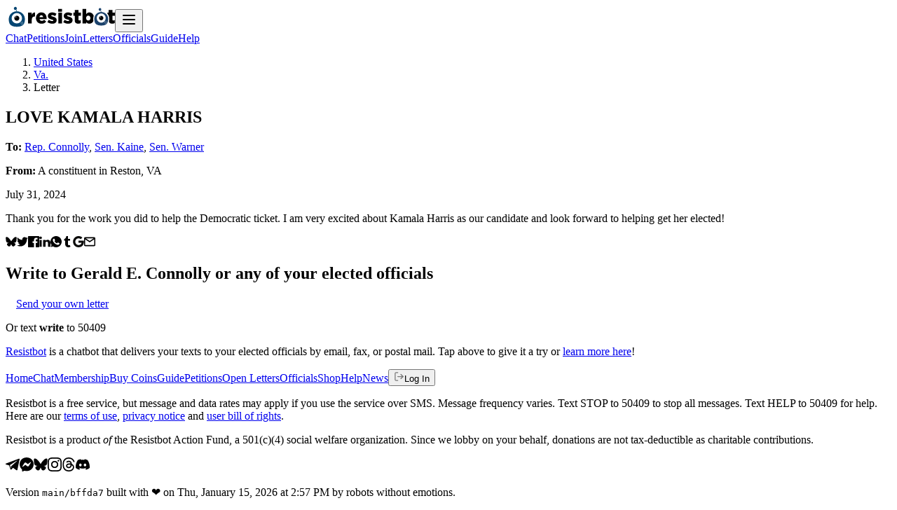

--- FILE ---
content_type: text/html; charset=utf-8
request_url: https://resist.bot/letters/34ac860e-88a9-4814-9440-667312ad26ff
body_size: 5103
content:
<!DOCTYPE html><html lang="en" data-sentry-element="Html" data-sentry-component="MyDocument" data-sentry-source-file="_document.jsx"><head data-sentry-element="Head" data-sentry-source-file="_document.jsx"><meta charSet="utf-8" data-sentry-element="meta" data-sentry-source-file="layout.jsx" data-next-head=""/><meta name="viewport" content="width=device-width" data-next-head=""/><meta name="viewport" content="width=device-width" initial-scale="1"/><title data-next-head="">LOVE KAMALA HARRIS</title><link rel="canonical" href="https://resist.bot/letters/34ac860e-88a9-4814-9440-667312ad26ff" data-next-head=""/><meta name="description" content="Thank you for the work you did to help the Democratic ticket. I am very excited about Kamala Harris as our candidate and look forward..." data-next-head=""/><meta property="og:url" content="https://resist.bot/letters/34ac860e-88a9-4814-9440-667312ad26ff" data-next-head=""/><meta property="og:title" content="LOVE KAMALA HARRIS" data-next-head=""/><meta property="og:description" content="Thank you for the work you did to help the Democratic ticket. I am very excited about Kamala Harris as our candidate and look forward..." data-next-head=""/><meta property="og:type" content="resistbot:letter" data-next-head=""/><meta property="og:image" content="https://resist.bot/api/og/letter/letter?title=Thank+you+for+the+work+you+did+to+help+the+Democratic+ticket.+I+am+very+excited+about+Kamala+Harris+as+our+candidate+and+look+forward...&amp;fullName=Rep.+Connolly%2C+Sen.+Kaine%2C+Sen.+Warner" data-next-head=""/><meta property="og:image:alt" content="A shareable card that reads, &quot;an open letter to Rep. Connolly, Sen. Kaine, Sen. Warner, Thank you for the work you did to help the Democratic ticket. I am very excited about Kamala Harris as our candidate and look forward...&quot; followed by &quot;text RESIST to 50409&quot;" data-next-head=""/><meta property="og:site_name" content="Resistbot" data-next-head=""/><meta name="twitter:card" content="summary_large_image" data-next-head=""/><meta name="twitter:title" content="LOVE KAMALA HARRIS" data-next-head=""/><meta name="twitter:description" content="Thank you for the work you did to help the Democratic ticket. I am very excited about Kamala Harris as our candidate and look forward..." data-next-head=""/><meta name="twitter:image" content="https://resist.bot/api/og/letter/letter?title=Thank+you+for+the+work+you+did+to+help+the+Democratic+ticket.+I+am+very+excited+about+Kamala+Harris+as+our+candidate+and+look+forward...&amp;fullName=Rep.+Connolly%2C+Sen.+Kaine%2C+Sen.+Warner" data-next-head=""/><meta name="twitter:image:alt" content="A shareable card that reads, &quot;an open letter to Rep. Connolly, Sen. Kaine, Sen. Warner, Thank you for the work you did to help the Democratic ticket. I am very excited about Kamala Harris as our candidate and look forward...&quot; followed by &quot;text RESIST to 50409&quot;" data-next-head=""/><meta name="twitter:site" content="@resistbot" data-next-head=""/><meta name="og:image:width" content="1200" data-next-head=""/><meta name="og:image:height" content="630" data-next-head=""/><meta name="theme-color" content="#0074e0" data-next-head=""/><link rel="alternate" type="application/rss+xml" href="https://resist.bot/feed.xml" data-next-head=""/><link rel="alternate" type="application/json" href="https://resist.bot/feed.json" data-next-head=""/><link rel="alternate" type="application/atom+xml" href="https://resist.bot/feed.atom" data-next-head=""/><link rel="icon" type="image/png" href="/favicons/icon-48x48.png" data-next-head=""/><link rel="apple-touch-icon" sizes="32x32" href="/favicons/icon-48x48.png" data-next-head=""/><link rel="apple-touch-icon" sizes="48x48" href="/favicons/icon-48x48.png" data-next-head=""/><link rel="apple-touch-icon" sizes="72x72" href="/favicons/icon-72x72.png" data-next-head=""/><link rel="apple-touch-icon" sizes="96x96" href="/favicons/icon-96x96.png" data-next-head=""/><link rel="apple-touch-icon" sizes="144x144" href="/favicons/icon-144x144.png" data-next-head=""/><link rel="apple-touch-icon" sizes="168x168" href="/favicons/icon-168x168.png" data-next-head=""/><link rel="apple-touch-icon" sizes="180x180" href="/favicons/icon-180x180.png" data-next-head=""/><link rel="apple-touch-icon" sizes="192x192" href="/favicons/icon-192x192.png" data-next-head=""/><link rel="apple-touch-icon" sizes="256x256" href="/favicons/icon-256x256.png" data-next-head=""/><link rel="apple-touch-icon" sizes="512x512" href="/favicons/icon-512x512.png" data-next-head=""/><link rel="preload" href="/fonts/Hubot-Sans/font.woff2" as="font" type="font/woff2" crossorigin="anonymous"/><link rel="preload" href="/fonts/JetBrainsMono-Regular/font.woff2" as="font" type="font/woff2" crossorigin="anonymous"/><meta name="theme-color" content="#0074e0"/><link rel="manifest" href="/manifest.webmanifest"/><link rel="preload" href="/_next/static/css/92a13602365be559.css?dpl=dpl_2umn9eE1eAvDYVXRzESDuNqttMgR" as="style"/><meta name="sentry-trace" content="2632e6c105f7e3ba2dafc41c4b0fe2c6-b83be660fe97b020-1"/><meta name="baggage" content="sentry-environment=production,sentry-release=bffda76bc0b0ca2933f4f6fe1092ed4870d5b5b3,sentry-public_key=f5298ee3a6ed4ee88455e11eacf73297,sentry-trace_id=2632e6c105f7e3ba2dafc41c4b0fe2c6,sentry-org_id=70939,sentry-transaction=GET%20%2Fletters%2F%5Bcorrelationid%5D,sentry-sampled=true,sentry-sample_rand=0.44332970300112384,sentry-sample_rate=1"/><link rel="stylesheet" href="/_next/static/css/92a13602365be559.css?dpl=dpl_2umn9eE1eAvDYVXRzESDuNqttMgR" data-n-g=""/><noscript data-n-css=""></noscript><script defer="" noModule="" src="/_next/static/chunks/polyfills-42372ed130431b0a.js?dpl=dpl_2umn9eE1eAvDYVXRzESDuNqttMgR"></script><script src="/_next/static/chunks/webpack-65d182e29c46c4f4.js?dpl=dpl_2umn9eE1eAvDYVXRzESDuNqttMgR" defer=""></script><script src="/_next/static/chunks/framework-62be044ab403ef6d.js?dpl=dpl_2umn9eE1eAvDYVXRzESDuNqttMgR" defer=""></script><script src="/_next/static/chunks/main-ce519ba8f6d0c04d.js?dpl=dpl_2umn9eE1eAvDYVXRzESDuNqttMgR" defer=""></script><script src="/_next/static/chunks/pages/_app-08a3bbc470149e14.js?dpl=dpl_2umn9eE1eAvDYVXRzESDuNqttMgR" defer=""></script><script src="/_next/static/chunks/2163-c5f6b189bd61b530.js?dpl=dpl_2umn9eE1eAvDYVXRzESDuNqttMgR" defer=""></script><script src="/_next/static/chunks/5226-1f4574de6bd64271.js?dpl=dpl_2umn9eE1eAvDYVXRzESDuNqttMgR" defer=""></script><script src="/_next/static/chunks/5220-63f0914b1d31ab72.js?dpl=dpl_2umn9eE1eAvDYVXRzESDuNqttMgR" defer=""></script><script src="/_next/static/chunks/3470-bf3dc1736ddb222b.js?dpl=dpl_2umn9eE1eAvDYVXRzESDuNqttMgR" defer=""></script><script src="/_next/static/chunks/3014-cbe2eafe2689c89f.js?dpl=dpl_2umn9eE1eAvDYVXRzESDuNqttMgR" defer=""></script><script src="/_next/static/chunks/9195-6273f3b6e0d74b08.js?dpl=dpl_2umn9eE1eAvDYVXRzESDuNqttMgR" defer=""></script><script src="/_next/static/chunks/3568-f92e365525d90b17.js?dpl=dpl_2umn9eE1eAvDYVXRzESDuNqttMgR" defer=""></script><script src="/_next/static/chunks/pages/letters/%5Bcorrelationid%5D-6d75886233454405.js?dpl=dpl_2umn9eE1eAvDYVXRzESDuNqttMgR" defer=""></script><script src="/_next/static/aUTPF8v9OvHeRBa9GeP_M/_buildManifest.js?dpl=dpl_2umn9eE1eAvDYVXRzESDuNqttMgR" defer=""></script><script src="/_next/static/aUTPF8v9OvHeRBa9GeP_M/_ssgManifest.js?dpl=dpl_2umn9eE1eAvDYVXRzESDuNqttMgR" defer=""></script></head><body id="root"><div id="__next"><header class="fixed z-10 min-h-16 w-full border-b border-black/10 bg-white/70 text-center backdrop-blur-xl dark:border-white/10 dark:bg-indigo-950/50 print:hidden" data-sentry-component="Header" data-sentry-source-file="header.jsx"><div class="relative"><a class="absolute top-4 left-4 h-16" data-sentry-element="NextLink" data-sentry-source-file="anchor.jsx" aria-label="Resistbot Home" href="/"><img alt="Resistbot" data-sentry-element="Img" data-sentry-source-file="HomeAnchorImage.jsx" loading="lazy" width="32" height="32" decoding="async" data-nimg="1" class="block sm:hidden" style="color:transparent" src="/_next/static/media/logo-bot-dark.801202ae.svg"/><img alt="Resistbot" data-sentry-element="Img" data-sentry-source-file="HomeAnchorImage.jsx" loading="lazy" width="124" height="32" decoding="async" data-nimg="1" class="hidden sm:block" style="color:transparent" src="/_next/static/media/wordmark-dark.745c9918.svg"/></a><button class="dark:white absolute top-5 right-5 anchor-nav" aria-label="Open navigation" data-sentry-component="NavToggle" data-sentry-source-file="NavModal.jsx"><svg xmlns="http://www.w3.org/2000/svg" width="24" height="24" viewBox="0 0 24 24" fill="none" stroke="currentColor" stroke-width="2" stroke-linecap="round" stroke-linejoin="round" class="lucide lucide-menu"><line x1="4" x2="20" y1="12" y2="12"></line><line x1="4" x2="20" y1="6" y2="6"></line><line x1="4" x2="20" y1="18" y2="18"></line></svg></button><nav class="flex h-16 items-center justify-center gap-3" aria-label="primary"><a class="hidden anchor-nav xs:inline" data-sentry-element="NextLink" data-sentry-source-file="anchor.jsx" href="/chat">Chat</a><a class="hidden anchor-nav xs:inline" data-sentry-element="NextLink" data-sentry-source-file="anchor.jsx" href="/petitions">Petitions</a><a class="hidden anchor-nav sm:inline" data-sentry-element="NextLink" data-sentry-source-file="anchor.jsx" href="/premium">Join</a><a class="hidden anchor-nav lg:inline" data-sentry-element="NextLink" data-sentry-source-file="anchor.jsx" href="/letters">Letters</a><a class="hidden anchor-nav lg:inline" data-sentry-element="NextLink" data-sentry-source-file="anchor.jsx" href="/officials">Officials</a><a class="hidden anchor-nav xs:inline" data-sentry-element="NextLink" data-sentry-source-file="anchor.jsx" href="/guide">Guide</a><a class="hidden anchor-nav sm:inline" data-sentry-element="NextLink" data-sentry-source-file="anchor.jsx" href="/about">Help</a></nav><div class="mx-auto max-w-(--breakpoint-lg) px-6" data-sentry-element="Component" data-sentry-source-file="container.jsx" data-sentry-component="Container"></div></div></header><main class="pt-20"><div class="mx-auto max-w-(--breakpoint-lg) px-6" data-sentry-element="Component" data-sentry-source-file="container.jsx" data-sentry-component="Container"><div class="flex flex-row flex-wrap gap-9"><div class="flex grow basis-80 flex-col gap-4"><ol aria-label="breadcrumbs" class="flex gap-2 text-sm tracking-wider uppercase"><li class="after:content-[&#x27;→&#x27;]"><a class="mr-2 anchor-subtle" data-sentry-element="NextLink" data-sentry-source-file="anchor.jsx" href="/letters">United States</a></li><li class="after:content-[&#x27;→&#x27;]"><a class="mr-2 anchor-subtle" data-sentry-element="NextLink" data-sentry-source-file="anchor.jsx" href="/letters/explore/VA">Va.</a></li><li aria-current="page">Letter</li></ol><section class="border-b border-stone-200 pb-4 dark:border-stone-700"><h1 class="mb-4">LOVE KAMALA HARRIS</h1><p><strong>To:</strong> <a class="anchor-text" data-sentry-element="NextLink" data-sentry-source-file="anchor.jsx" href="/explore/person/C001078/Gerald-E.-Connolly">Rep. Connolly</a>, <a class="anchor-text" data-sentry-element="NextLink" data-sentry-source-file="anchor.jsx" href="/explore/person/K000384/Timothy-Kaine">Sen. Kaine</a>, <a class="anchor-text" data-sentry-element="NextLink" data-sentry-source-file="anchor.jsx" href="/explore/person/W000805/Mark-R.-Warner">Sen. Warner</a></p><p><strong>From:</strong> A <!-- -->constituent<!-- --> in <!-- -->Reston<!-- -->, <!-- -->VA</p><p>July 31, 2024</p></section><p class="mb-7 max-w-prose font-serif leading-relaxed text-pretty break-words whitespace-pre-line font-optical-expanded print:mb-0 print:line-clamp-20 print:max-w-full print:leading-5">Thank you for the work you did to help the Democratic ticket. I am very excited about Kamala Harris as our candidate and look forward to helping get her elected!</p><div class="flex size-fit flex-wrap items-center rounded-sm border border-stone-200 dark:border-stone-700 print:hidden" data-sentry-component="ShareBlock" data-sentry-source-file="ShareBlock.jsx"><a class="p-3.5 opacity-30 transition-opacity hover:opacity-80" data-sentry-element="NextLink" data-sentry-source-file="anchor.jsx" rel="noreferrer" href="https://bsky.app/intent/compose?text=LOVE%20KAMALA%20HARRIS%20%23resistbot%20https://resist.bot/letters/34ac860e-88a9-4814-9440-667312ad26ff"><img alt="Share on Bluesky" data-sentry-element="Img" data-sentry-source-file="ShareBlock.jsx" loading="lazy" width="16" height="16" decoding="async" data-nimg="1" class="h-4 dark:invert" style="color:transparent" src="/_next/static/media/bluesky.8558f240.svg"/></a><a class="p-3.5 opacity-30 transition-opacity hover:opacity-80" data-sentry-element="NextLink" data-sentry-source-file="anchor.jsx" rel="noreferrer" href="https://x.com/intent/post?url=https://resist.bot/letters/34ac860e-88a9-4814-9440-667312ad26ff&amp;text=LOVE%20KAMALA%20HARRIS&amp;related=resistbot"><img alt="Share on Twitter" data-sentry-element="Img" data-sentry-source-file="ShareBlock.jsx" loading="lazy" width="16" height="16" decoding="async" data-nimg="1" class="h-4 dark:invert" style="color:transparent" src="/_next/static/media/twitter.26cee85f.svg"/></a><a class="p-3.5 opacity-30 transition-opacity hover:opacity-80" data-sentry-element="NextLink" data-sentry-source-file="anchor.jsx" rel="noreferrer" href="https://www.facebook.com/sharer.php?u=https://resist.bot/letters/34ac860e-88a9-4814-9440-667312ad26ff"><img alt="Share on Facebook" data-sentry-element="Img" data-sentry-source-file="ShareBlock.jsx" loading="lazy" width="16" height="16" decoding="async" data-nimg="1" class="h-4 dark:invert" style="color:transparent" src="/_next/static/media/facebook.93cb722f.svg"/></a><a class="p-3.5 opacity-30 transition-opacity hover:opacity-80" data-sentry-element="NextLink" data-sentry-source-file="anchor.jsx" rel="noreferrer" href="https://www.linkedin.com/shareArticle?url=https://resist.bot/letters/34ac860e-88a9-4814-9440-667312ad26ff"><img alt="Share on LinkedIn" data-sentry-element="Img" data-sentry-source-file="ShareBlock.jsx" loading="lazy" width="16" height="16" decoding="async" data-nimg="1" class="h-4 dark:invert" style="color:transparent" src="/_next/static/media/linkedin.d0bd6bd0.svg"/></a><a class="p-3.5 opacity-30 transition-opacity hover:opacity-80" data-sentry-element="NextLink" data-sentry-source-file="anchor.jsx" rel="noreferrer" href="https://api.whatsapp.com/send?phone=whatsappphonenumber&amp;text=LOVE%20KAMALA%20HARRIS+https://resist.bot/letters/34ac860e-88a9-4814-9440-667312ad26ff"><img alt="Share on WhatsApp" data-sentry-element="Img" data-sentry-source-file="ShareBlock.jsx" loading="lazy" width="16" height="16" decoding="async" data-nimg="1" class="h-4 dark:invert" style="color:transparent" src="/_next/static/media/whatsapp.407f9184.svg"/></a><a class="p-3.5 opacity-30 transition-opacity hover:opacity-80" data-sentry-element="NextLink" data-sentry-source-file="anchor.jsx" rel="noreferrer" href="https://www.tumblr.com/widgets/share/tool?canonicalUrl=https://resist.bot/letters/34ac860e-88a9-4814-9440-667312ad26ff&amp;caption=LOVE%20KAMALA%20HARRIS"><img alt="Share on Tumblr" data-sentry-element="Img" data-sentry-source-file="ShareBlock.jsx" loading="lazy" width="16" height="16" decoding="async" data-nimg="1" class="h-4 dark:invert" style="color:transparent" src="/_next/static/media/tumblr.04ce89b5.svg"/></a><a class="p-3.5 opacity-30 transition-opacity hover:opacity-80" data-sentry-element="NextLink" data-sentry-source-file="anchor.jsx" rel="noreferrer" href="https://mail.google.com/mail/u/0/?fs=1&amp;to&amp;su=&amp;body=https://resist.bot/letters/34ac860e-88a9-4814-9440-667312ad26ff&amp;ui=2&amp;tf=cm"><img alt="Email with Gmail" data-sentry-element="Img" data-sentry-source-file="ShareBlock.jsx" loading="lazy" width="16" height="16" decoding="async" data-nimg="1" class="h-4 dark:invert" style="color:transparent" src="/_next/static/media/google.fad8c038.svg"/></a><a class="p-3.5 opacity-30 transition-opacity hover:opacity-80" data-sentry-element="NextLink" data-sentry-source-file="anchor.jsx" rel="noreferrer" href="mailto:?subject=LOVE%20KAMALA%20HARRIS&amp;body=https://resist.bot/letters/34ac860e-88a9-4814-9440-667312ad26ff"><img alt="Email" data-sentry-element="Img" data-sentry-source-file="ShareBlock.jsx" loading="lazy" width="16" height="16" decoding="async" data-nimg="1" class="h-4 dark:invert" style="color:transparent" src="/_next/static/media/mail.26a84880.svg"/></a></div></div><div class="flex-1"><h2 class="mb-4 text-lg leading-snug">Write to <!-- -->Gerald E. Connolly<!-- --> or any of your elected officials</h2><div class="max-sm:fixed max-sm:bottom-0 max-sm:left-0 max-sm:z-50 max-sm:w-screen max-sm:border-t max-sm:border-stone-200 max-sm:py-5 max-sm:text-center max-sm:backdrop-blur-sm sm:mb-5 max-sm:dark:border-stone-700" data-sentry-component="CTA" data-sentry-source-file="CTA.tsx"><a data-sentry-element="Button" data-sentry-source-file="CTA.tsx" href="/chat?trigger=write" class="button-blue text-base"><img alt="" loading="lazy" width="15" height="15" decoding="async" data-nimg="1" style="color:transparent;filter:opacity(50%) invert(100%) sepia(100%) saturate(20%) hue-rotate(309deg) brightness(105%) contrast(100%)" src="/_next/static/media/messages-square.e339e4a8.svg"/>Send your own letter</a><p class="mt-1.5 hidden text-sm font-light tracking-wide text-stone-500 uppercase sm:block">Or text <strong class="font-bold">write</strong> to 50409</p></div><p class="mt-4 text-sm"><a class="anchor-subtle" data-sentry-element="NextLink" data-sentry-source-file="anchor.jsx" href="/">Resistbot</a> <!-- -->is a chatbot that delivers your texts to your elected officials by email, fax, or postal mail. Tap above to give it a try or<!-- --> <a class="anchor-subtle" data-sentry-element="NextLink" data-sentry-source-file="anchor.jsx" href="/">learn more here</a>!</p></div></div></div></main><footer role="contentinfo" class="bg-stone-50 bg-(image:--bg-footer) bg-cover bg-center py-10 dark:bg-stone-950 dark:bg-blend-hard-light print:hidden" data-sentry-component="Footer" data-sentry-source-file="footer.jsx"><div class="mx-auto max-w-(--breakpoint-lg) px-6" data-sentry-element="Component" data-sentry-source-file="container.jsx" data-sentry-component="Container"><nav class="mb-4 grid w-auto grid-cols-2 gap-x-4 sm:grid-cols-3 md:grid-cols-4"><a class="anchor-nav" data-sentry-element="NextLink" data-sentry-source-file="anchor.jsx" href="/">Home</a><a class="anchor-nav" data-sentry-element="NextLink" data-sentry-source-file="anchor.jsx" href="/chat">Chat</a><a class="anchor-nav" data-sentry-element="NextLink" data-sentry-source-file="anchor.jsx" href="/premium">Membership</a><a class="anchor-nav" data-sentry-element="NextLink" data-sentry-source-file="anchor.jsx" href="/premium/coins">Buy Coins</a><a class="anchor-nav" data-sentry-element="NextLink" data-sentry-source-file="anchor.jsx" href="/guide">Guide</a><a class="anchor-nav" data-sentry-element="NextLink" data-sentry-source-file="anchor.jsx" href="/petitions">Petitions</a><a class="anchor-nav" data-sentry-element="NextLink" data-sentry-source-file="anchor.jsx" href="/letters">Open Letters</a><a class="anchor-nav" data-sentry-element="NextLink" data-sentry-source-file="anchor.jsx" href="/officials">Officials</a><a class="anchor-nav" data-sentry-element="NextLink" data-sentry-source-file="anchor.jsx" rel="noreferrer" href="https://cottonbureau.com/people/resistbot">Shop</a><a class="anchor-nav" data-sentry-element="NextLink" data-sentry-source-file="anchor.jsx" href="/about">Help</a><a class="anchor-nav" data-sentry-element="NextLink" data-sentry-source-file="anchor.jsx" href="/news">News</a><button class="flex anchor-subtle items-center gap-1 font-normal button-link text-base"><img alt="" loading="lazy" width="15" height="15" decoding="async" data-nimg="1" style="color:transparent;filter:opacity(50%)" src="/_next/static/media/log-out.0db06a21.svg"/>Log In</button></nav><p class="mb-4 text-sm">Resistbot is a free service, but message and data rates may apply if you use the service over SMS. Message frequency varies. Text STOP to 50409 to stop all messages. Text HELP to 50409 for help. Here are our<!-- --> <a class="anchor-nav" data-sentry-element="NextLink" data-sentry-source-file="anchor.jsx" href="/terms">terms of use</a>,<!-- --> <a class="anchor-nav" data-sentry-element="NextLink" data-sentry-source-file="anchor.jsx" href="/privacy">privacy notice</a> <!-- -->and<!-- --> <a class="anchor-nav" data-sentry-element="NextLink" data-sentry-source-file="anchor.jsx" href="/rights">user bill of rights</a>.</p><p class="mb-4 text-sm">Resistbot is a product <em>of</em> the Resistbot Action Fund, a 501(c)(4) social welfare organization. Since we lobby on your behalf, donations are not tax-deductible as charitable contributions.</p><section class="mb-6 flex size-fit flex-wrap items-center"><a class="p-3.5 opacity-30 transition-opacity hover:opacity-80" data-sentry-element="NextLink" data-sentry-source-file="anchor.jsx" rel="noreferrer" href="https://t.me/resistbot?start=resist"><img alt="Telegram" data-sentry-element="Img" data-sentry-source-file="footer.jsx" loading="lazy" width="20" height="20" decoding="async" data-nimg="1" class="h-4 dark:invert" style="color:transparent" src="/_next/static/media/telegram.ed7803e8.svg"/></a><a class="p-3.5 opacity-30 transition-opacity hover:opacity-80" data-sentry-element="NextLink" data-sentry-source-file="anchor.jsx" rel="noreferrer" href="https://www.messenger.com/t/1224106861035505?text=resist"><img alt="Messenger" data-sentry-element="Img" data-sentry-source-file="footer.jsx" loading="lazy" width="20" height="20" decoding="async" data-nimg="1" class="h-4 dark:invert" style="color:transparent" src="/_next/static/media/messenger.b180bfc6.svg"/></a><a class="p-3.5 opacity-30 transition-opacity hover:opacity-80" data-sentry-element="NextLink" data-sentry-source-file="anchor.jsx" rel="noreferrer" href="https://bsky.app/profile/resist.bot"><img alt="Bluesky" data-sentry-element="Img" data-sentry-source-file="footer.jsx" loading="lazy" width="20" height="20" decoding="async" data-nimg="1" class="h-4 dark:invert" style="color:transparent" src="/_next/static/media/bluesky.8558f240.svg"/></a><a class="p-3.5 opacity-30 transition-opacity hover:opacity-80" data-sentry-element="NextLink" data-sentry-source-file="anchor.jsx" rel="noreferrer" href="https://www.instagram.com/direct/t/107534807309194/?text=resist"><img alt="Instagram" data-sentry-element="Img" data-sentry-source-file="footer.jsx" loading="lazy" width="20" height="20" decoding="async" data-nimg="1" class="h-4 dark:invert" style="color:transparent" src="/_next/static/media/instagram.9f660aed.svg"/></a><a class="p-3.5 opacity-30 transition-opacity hover:opacity-80" data-sentry-element="NextLink" data-sentry-source-file="anchor.jsx" rel="noreferrer" href="https://www.threads.net/@resistbot"><img alt="Threads" data-sentry-element="Img" data-sentry-source-file="footer.jsx" loading="lazy" width="20" height="20" decoding="async" data-nimg="1" class="h-4 dark:invert" style="color:transparent" src="/_next/static/media/threads.72851eb3.svg"/></a><a class="p-3.5 opacity-30 transition-opacity hover:opacity-80" data-sentry-element="NextLink" data-sentry-source-file="anchor.jsx" rel="noreferrer" href="https://rs.bot/discord"><img alt="Discord" data-sentry-element="Img" data-sentry-source-file="footer.jsx" loading="lazy" width="20" height="20" decoding="async" data-nimg="1" class="h-4 dark:invert" style="color:transparent" src="/_next/static/media/discord.aa52e8ed.svg"/></a></section><p class="text-xs leading-5" aria-hidden="true">Version<!-- --> <code class="rounded-sm border border-stone-200 p-1 dark:border-stone-700">main<!-- -->/<!-- -->bffda7</code> <!-- -->built with<!-- --> <span role="img" aria-label="love">❤️</span> <!-- -->on <!-- -->Thu, January 15, 2026 at 2:57 PM<!-- --> by robots without emotions.</p></div></footer></div><script id="__NEXT_DATA__" type="application/json">{"props":{"pageProps":{"letter":{"messageId":"b407ce5f-de7f-4bf3-b91d-5307e95646c9","correlationId":"34ac860e-88a9-4814-9440-667312ad26ff","status":"PUBLIC","subject":"LOVE KAMALA HARRIS","message":"Thank you for the work you did to help the Democratic ticket. I am very excited about Kamala Harris as our candidate and look forward to helping get her elected!","sender":{"city":"Reston","state":"VA"},"verifiedVoter":false,"sentTimestamp":1722452677,"shareCode":"","target":{"fullName":"Gerald E. Connolly","city":"","state":"","bioguideId":"C001078"},"district":{"city":null,"state":"VA","county":null}},"petition":{"city":"","state":"","petition_code":"","sign_count":0,"trending":{"sign_count_period":0},"subject":"","target":""},"targets":[{"fullName":"Gerald E. Connolly","bioguideId":"C001078","link":"/explore/person/C001078/Gerald-E.-Connolly","humanName":"Rep. Connolly"},{"fullName":"Timothy Kaine","bioguideId":"K000384","link":"/explore/person/K000384/Timothy-Kaine","humanName":"Sen. Kaine"},{"fullName":"Mark R. Warner","bioguideId":"W000805","link":"/explore/person/W000805/Mark-R.-Warner","humanName":"Sen. Warner"}],"stateCode":"VA"},"__N_SSG":true},"page":"/letters/[correlationid]","query":{"correlationid":"34ac860e-88a9-4814-9440-667312ad26ff"},"buildId":"aUTPF8v9OvHeRBa9GeP_M","isFallback":false,"isExperimentalCompile":false,"gsp":true,"scriptLoader":[]}</script></body></html>

--- FILE ---
content_type: application/javascript; charset=utf-8
request_url: https://resist.bot/_next/static/chunks/7831-568c9d449e0f98db.js?dpl=dpl_2umn9eE1eAvDYVXRzESDuNqttMgR
body_size: 1303
content:
try{!function(){var e="undefined"!=typeof window?window:"undefined"!=typeof global?global:"undefined"!=typeof globalThis?globalThis:"undefined"!=typeof self?self:{},i=(new e.Error).stack;i&&(e._sentryDebugIds=e._sentryDebugIds||{},e._sentryDebugIds[i]="ab570732-3dc1-438e-82b8-21a18367e949",e._sentryDebugIdIdentifier="sentry-dbid-ab570732-3dc1-438e-82b8-21a18367e949")}()}catch(e){}"use strict";(self.webpackChunk_N_E=self.webpackChunk_N_E||[]).push([[7831],{6651:(e,i,t)=>{t.d(i,{A:()=>q});var s=t(73539),r=t(89479),n=t.n(r);let a={src:"/_next/static/media/amazon-pay.52cda84b.svg",height:34,width:177,blurWidth:0,blurHeight:0},d={src:"/_next/static/media/amex.d1ad571d.svg",height:16,width:24,blurWidth:0,blurHeight:0},u={src:"/_next/static/media/diners.ba5d9000.svg",height:16,width:24,blurWidth:0,blurHeight:0},g={src:"/_next/static/media/discover.1eed3a16.svg",height:16,width:24,blurWidth:0,blurHeight:0},o={src:"/_next/static/media/google.03f8c907.svg",height:17,width:41,blurWidth:0,blurHeight:0},c={src:"/_next/static/media/jcb.e0c98e80.svg",height:16,width:23,blurWidth:0,blurHeight:0},l={src:"/_next/static/media/mastercard.05e59bb6.svg",height:16,width:24,blurWidth:0,blurHeight:0},h={src:"/_next/static/media/unionpay.b5baf22c.svg",height:16,width:24,blurWidth:0,blurHeight:0},p={src:"/_next/static/media/visa.8d125711.svg",height:16,width:24,blurWidth:0,blurHeight:0},R=e=>{let{brand:i}=e;switch(i){case"amazon_pay":return(0,s.jsx)(n(),{src:a,alt:"Amazon Pay",height:"48",width:"60"});case"amex":return(0,s.jsx)(n(),{src:d,alt:"Amex",height:"48",width:"60"});case"diners":return(0,s.jsx)(n(),{src:u,alt:"Diners Club",height:"48",width:"60"});case"discover":return(0,s.jsx)(n(),{src:g,alt:"Discover",height:"48",width:"60"});case"google_pay":return(0,s.jsx)(n(),{src:o,alt:"Google Pay",height:"48",width:"60"});case"jcb":return(0,s.jsx)(n(),{src:c,alt:"JCB",height:"48",width:"60"});case"mastercard":return(0,s.jsx)(n(),{src:l,alt:"Mastercard",height:"48",width:"60"});case"unionpay":return(0,s.jsx)(n(),{src:h,alt:"UnionPay",height:"48",width:"60"});case"visa":return(0,s.jsx)(n(),{src:p,alt:"Visa",height:"48",width:"60"});default:return null}},q=e=>{let{brand:i,last4:t,expMonth:r,expYear:n,label:a}=e;return(0,s.jsxs)("div",{className:"flex grow flex-wrap gap-4 font-mono","data-sentry-component":"CardSylization","data-sentry-source-file":"CardStylization.jsx",children:[(0,s.jsx)(R,{brand:i,"data-sentry-element":"CardImage","data-sentry-source-file":"CardStylization.jsx"}),["amazon_pay"].includes(i)?(0,s.jsx)("div",{className:"flex items-center",children:(0,s.jsx)("span",{className:"text-sm",children:a||`Your ${i.replace("_"," ")} account is connected.`})}):(0,s.jsxs)("div",{className:"flex flex-col text-sm whitespace-nowrap",children:[(0,s.jsxs)("span",{children:["•••• •••• •••• ",t]}),(0,s.jsxs)("span",{children:["Expiry ",r,"/",n]})]})]})}},22755:(e,i,t)=>{t.d(i,{A5:()=>r,J1:()=>s});let s={CARD:"card",BANK_ACCOUNT:"bank_account",PAYMENT_METHOD:"payment_method"},r={CARD:"card",US_BANK_ACCOUNT:"us_bank_account",LINK:"link",CASH_APP:"cashapp",AMAZON_PAY:"amazon_pay"}},59205:(e,i,t)=>{t.d(i,{$j:()=>u,Ay:()=>g,Qn:()=>d,Us:()=>a,l$:()=>r});let s={all:"",federal_state:"the President & U.S. Congress; State Governors & Legislatures",national_all:"the President & U.S. Congress",congress:"the U.S. Congress",senior:"the U.S. Senate",junior:"the U.S. Senate",senate:"the U.S. Senate",house:"the U.S. House of Representatives",president:"the President",vice_president:"the Vice President",state_all:"State Governors & Legislatures",governor:"State Governors",state_legislature:"State Legislatures",state_upper:"State Senates",state_lower:"State Legislatures",dnc:"the Democratic National Committee",governor_senate:"State Governors & the U.S. Senate",obama:"President Obama",mayor:"Mayors",ceo:"State Election Officials",scotus:"the U.S. Supreme Court"},r={gov:"Governor",gov_lt:"Lt. Governor",president:"President",vice_president:"Vice President",scotus:"Supreme Court of the United States Justice",rep:"U.S. House Representative",sen:"U.S. Senator",state_lower:"State House Representative",state_upper:"State Senator",ceo:"Chief Election Official",leo:"Local Election Official",state_supreme_court:"State Supreme Court Justice",mayor:"Mayor"},n={gov:"governor",president:"president",vice_president:"vice_president",scotus:"scotus",rep:"house",sen:"senate",state_lower:"state_lower",state_upper:"state_upper",ceo:"ceo",leo:"leo",state_supreme_court:"state_supreme_court",mayor:"mayor"},a=e=>n[e]||"",d=function(e){let i=arguments.length>1&&void 0!==arguments[1]?arguments[1]:null,t=e.toLowerCase();return("NE"===i||"ne"===i)&&"state_lower"===t?"State Senator":("DC"===i||"dc"===i)&&"state_lower"===t?"City Councilor":r[t]||""},u=e=>!!e&&("WH000046"===e||"VP000046"===e||/^[A-Za-z]\d{6}$/.test(e)),g=e=>s[e.toLowerCase()]||""},90253:(e,i,t)=>{t.d(i,{$P:()=>h,$g:()=>y,HA:()=>R,Hr:()=>p,Ky:()=>C,Mb:()=>P,N1:()=>v,Nh:()=>N,Qe:()=>O,Wg:()=>w,_4:()=>I,ft:()=>_,j:()=>j,jP:()=>f,ju:()=>g,rA:()=>c,sw:()=>o,tJ:()=>S,xH:()=>b,xq:()=>m,yV:()=>x,zN:()=>q});var s=t(77117),r=t(85977),n=t(44952),a=t(22755),d=t(59205);let u=s.shape({alt:s.string.isRequired,asset:s.shape({url:s.string.isRequired}).isRequired}).isRequired,g=s.shape({altText:s.string.isRequired,asset:s.shape({url:s.string.isRequired}).isRequired}).isRequired,o=s.exact({id:s.string.isRequired,slug:s.string.isRequired,route:s.string.isRequired,publishedAt:n.K6,lastUpdated:n.K6,title:s.string.isRequired,description:s.arrayOf(s.shape({})).isRequired,mainImage:u,body:s.arrayOf(s.shape({})).isRequired,featuredKeyword:s.string,authors:s.arrayOf(s.exact({name:s.string.isRequired})),category:s.string.isRequired,tags:s.arrayOf(s.shape({}))}).isRequired,c=s.exact({id:s.string.isRequired,slug:s.string.isRequired,route:s.string.isRequired,publishedAt:n.K6,title:s.string.isRequired,description:s.arrayOf(s.shape({})).isRequired,mainImage:u,category:s.string.isRequired}).isRequired,l=s.exact({headline:s.string.isRequired,author:s.string.isRequired,url:s.string.isRequired,pub_date:s.string.isRequired}),h=s.arrayOf(s.shape({name:s.string.isRequired,city:s.string.isRequired,state:s.string.isRequired,zipcode:s.string.isRequired,lat:s.number.isRequired,lng:s.number.isRequired,data:s.arrayOf(l).isRequired})),p=s.exact({lettersSent:s.number.isRequired,recurringDonors:s.number.isRequired,targetRecurringDonors:s.number.isRequired,users:s.number.isRequired,voterRegistrations:s.number.isRequired}),R=s.exact({petition_code:s.string.isRequired,petitioner_code:s.string,subject:s.string.isRequired,message:s.string,petitioner_name:s.string.isRequired,state:s.string,sent_timestamp:s.number.isRequired,target:s.string.isRequired,sign_count:s.number.isRequired,sign_status:s.oneOf(["open","closed"]),trending:s.exact({sign_count_period:s.number}).isRequired}),q=s.exact({messageId:s.string.isRequired,correlationId:s.string.isRequired,userId:s.string,subject:s.string,message:s.string.isRequired,city:s.string,state:s.string,petitionerCode:s.string,sentTimestamp:s.number,shareCode:s.string,status:s.oneOf(Object.keys(r.Mf)),verifiedVoter:s.bool,target:s.shape({fullName:s.string,city:s.string,state:s.string,bioguideId:s.string}),district:s.shape({city:s.string,state:s.string,county:s.string}),sender:s.shape({city:s.string,state:s.string})}),m=s.exact({correlationId:s.string.isRequired,subject:s.string,message:s.string.isRequired,city:s.string.isRequired,state:s.string.isRequired,verifiedVoter:s.bool.isRequired,sentTimestamp:s.number.isRequired}),b=s.exact({userId:s.string.isRequired,shareCode:s.string.isRequired,shareImageUrl:s.string,driveType:s.oneOf(["CANDIDATE","REASON"]).isRequired,title:s.string,body:s.string,totalSigns:s.number.isRequired,created:n.L5,updated:n.L5,election:s.shape({id:s.string,date:n.L5,type:s.string,description:s.string}),district:s.shape({id:s.string,name:s.string,type:s.string}),office:s.shape({id:s.string,name:s.string,level:s.string,branch:s.string,chamber:s.string,isPartisan:s.string,type:s.string,seat:s.string,url:s.string}),race:s.shape({id:s.string,year:s.number,type:s.string,numberOfSeats:s.number,isMarquee:s.bool,url:s.string,stageType:s.string,stageParty:s.string}),candidate:s.shape({id:s.string.isRequired,firstName:s.string,lastName:s.string,fullName:s.string,partyId:s.string,partyName:s.string,isIncumbent:s.bool,url:s.string})}),y=s.exact({petition_code:s.string.isRequired,subject:s.string.isRequired,city:s.string,state:s.string,sent_timestamp:s.number,target:s.string,sign_count:s.number.isRequired,sign_status:s.oneOf(["open","closed"]),trending:s.exact({sign_count_period:s.number})}),f=s.exact({id:s.string.isRequired,name:s.string.isRequired,type:s.string.isRequired,location:s.string}),_=s.exact({shareCode:s.string.isRequired,subject:s.string.isRequired,signCount:s.number.isRequired,stateCode:s.string.isRequired,signStatus:s.string}),x=s.shape({bioguideId:s.string.isRequired,districtId:s.string,fullName:s.string.isRequired,officialType:s.oneOf(Object.keys(d.l$)),total:s.number.isRequired,intervalTotal:s.number.isRequired,party:s.string}),v=s.exact({officeName:s.string.isRequired,candidateName:s.string.isRequired,candidateId:s.string.isRequired,signCount:s.number.isRequired}),S=s.exact({shareCode:s.string.isRequired,subject:s.string.isRequired,state:s.string,signCount:s.number.isRequired,signStatus:s.oneOf(["open","closed"])}),C=s.exact({_id:s.string.isRequired,image:g,name:s.string.isRequired,link:s.string.isRequired}),w=s.shape({keyword:s.string.isRequired,description:s.arrayOf(s.object)}),A=s.shape({id:s.string.isRequired,unitAmount:s.number.isRequired,formattedAmount:s.string.isRequired}),O=s.shape({month:A.isRequired,year:A.isRequired}),N=s.shape({id:s.string.isRequired,type:s.oneOf([a.J1.CARD,a.A5.CARD]).isRequired,paymentMethod:s.bool,brand:s.string.isRequired,last4:s.string.isRequired,expMonth:s.number.isRequired,expYear:s.number.isRequired,wallet:s.shape({type:s.string.isRequired,apple_pay:s.shape({type:s.string.isRequired})}),funding:s.oneOf(["credit","debit","prepaid","unknown"])}),j=s.shape({id:s.string.isRequired,type:s.oneOf([a.J1.BANK_ACCOUNT,a.A5.US_BANK_ACCOUNT]).isRequired,accountHolderType:s.oneOf(["individual","company"]).isRequired,accountType:s.oneOf(["checking","savings"]).isRequired,last4:s.string,routingNumber:s.string,bankName:s.string}),I=s.shape({id:s.string.isRequired,type:s.oneOf([a.A5.LINK]).isRequired,paymentMethod:s.bool.isRequired,email:s.string.isRequired,persistentToken:s.string}),P=s.shape({id:s.string.isRequired,type:s.oneOf([a.A5.CASH_APP]).isRequired,paymentMethod:s.bool.isRequired}),T=s.shape({id:s.string.isRequired,firstName:s.string.isRequired,lastName:s.string.isRequired});s.shape({id:s.string.isRequired,verifiedVoter:s.bool.isRequired,created:s.string.isRequired,updated:s.string.isRequired,code:s.string.isRequired}),s.shape({correlationId:s.string.isRequired,subject:s.string.isRequired,message:s.string.isRequired,city:s.string.isRequired,state:s.string.isRequired,verifiedVoter:s.bool.isRequired,sentTimestamp:s.number.isRequired}),s.shape({id:s.string.isRequired,official:T.isRequired,pollType:s.oneOf(["APPROVAL","ELECTION"]).isRequired,status:s.oneOf(["OPEN","CLOSED","DELETED"]).isRequired,up:s.number.isRequired,down:s.number.isRequired,approval:s.number.isRequired,created:s.string.isRequired,updated:s.string.isRequired})}}]);
//# sourceMappingURL=7831-568c9d449e0f98db.js.map

--- FILE ---
content_type: application/javascript; charset=utf-8
request_url: https://resist.bot/_next/static/chunks/3014-cbe2eafe2689c89f.js?dpl=dpl_2umn9eE1eAvDYVXRzESDuNqttMgR
body_size: 7073
content:
try{!function(){var e="undefined"!=typeof window?window:"undefined"!=typeof global?global:"undefined"!=typeof globalThis?globalThis:"undefined"!=typeof self?self:{},t=(new e.Error).stack;t&&(e._sentryDebugIds=e._sentryDebugIds||{},e._sentryDebugIds[t]="d5ce3235-b6fa-4f2a-960b-ed2d32d23c87",e._sentryDebugIdIdentifier="sentry-dbid-d5ce3235-b6fa-4f2a-960b-ed2d32d23c87")}()}catch(e){}"use strict";(self.webpackChunk_N_E=self.webpackChunk_N_E||[]).push([[3014],{10732:(e,t,a)=>{a.d(t,{A:()=>p});var s=a(73539),r=a(89479),n=a.n(r),i=a(77117),o=a.n(i),l=a(42731),c=a(22509),d=a(27888),h=a(47413),m=a(44952);let u=(0,l.forwardRef)((e,t)=>{let{children:a,className:r,href:i,iconAlt:o="",iconSrc:l,theme:m,size:u,eventName:p,preventDefault:f=!1,...g}=e,{trackEvent:y}=(0,c.st)(),[x,b]=i?["a",{href:i}]:["button",{}],j=(0,d.A)("(prefers-color-scheme: dark)"),A=[];g.onClick&&A.push(g.onClick),p&&A.push(()=>{y({eventName:p})});let v="";switch(m){case"light":v="button-light";break;case"animated":v="button-animated";break;case"blue":v="button-blue";break;case"outline":v="button-outline";break;case"tab":v="button-tab";break;case"navigation":v="button-navigation";break;case"link":v="button-link";break;default:v=""}let N="";switch(u){case"small":N="text-sm";break;case"large":N="text-lg sm:text-xl font-stretch-expanded font-semibold";break;case"full":N="text-xl font-stretch-expanded font-semibold w-full";break;default:N="text-base"}return(0,s.jsxs)(x,{...g,...b,className:(0,h.cn)(r,v,N),ref:t,onClick:()=>{f&&event.preventDefault(),A.forEach(e=>e())},children:[l&&(0,s.jsx)(n(),{src:l,alt:o,height:"15",width:"15",style:{filter:j||"blue"==m||"animated"==m?"opacity(50%) invert(100%) sepia(100%) saturate(20%) hue-rotate(309deg) brightness(105%) contrast(100%)":"opacity(50%)"}}),a]})});u.displayName="Button",u.propTypes={children:o().node.isRequired,className:o().string,href:o().string,iconAlt:o().string,iconSrc:o().oneOfType([o().exact({src:o().string.isRequired,height:o().number.isRequired,width:o().number.isRequired,blurDataURL:o().string.isRequired}),m.Rp,o().string]),size:o().oneOf(["small","medium","large","full"]),theme:o().oneOf(["blue","light","outline","animated","medium","large","full","tab","navigation","link"]).isRequired,eventName:o().string,preventDefault:o().bool};let p=u},22509:(e,t,a)=>{a.d(t,{st:()=>o});var s=a(36129),r=a(75832),n=a(64008),i=a(27267);let o=()=>{let e=(0,n.sf)();return{donationTrackEvent:t=>{let{recurringPeriod:a=null,donationValueCents:s}=t;"MONTH"===a?e.capture(i.$P,{price:s,period:"monthly",value:24*s}):"YEAR"===a?e.capture(i.$P,{price:s,period:"yearly",value:2*s}):e.capture(i.b6,{price:s,value:s})},trackEvent:t=>{let{eventName:a,eventData:n={}}=t;a||(s.Z({category:"analytics",message:"trackEvent: missing eventName",level:"error",data:{eventName:a,eventData:n}}),r.Cp(Error("trackEvent: missing eventName"))),e.capture(a,n)}}}},27267:(e,t,a)=>{a.d(t,{$P:()=>n,LJ:()=>s,Lp:()=>r,b6:()=>i});let s="signup:web_chat",r="signup:sms",n="premium:subscription_start",i="coins:purchase"},27888:(e,t,a)=>{a.d(t,{A:()=>r});var s=a(42731);let r=e=>{let[t,a]=(0,s.useState)(!1),r=()=>{a(!!window.matchMedia&&window.matchMedia(e).matches)};return(0,s.useEffect)(()=>{if(!window.matchMedia)return;let t=window.matchMedia(e);return r(),t.addListener?t.addListener(r):t.addEventListener("change",r),()=>{t.removeListener?t.removeListener(r):t.removeEventListener("change",r)}},[e]),t}},40605:(e,t,a)=>{a.d(t,{A:()=>d});var s=a(73539),r=a(77117),n=a.n(r),i=a(47413),o=a(42731);let l=e=>{let{as:t="div",children:a,...s}=e;return(0,o.createElement)(t,s,a)};l.propTypes={as:r.string,children:r.node,className:r.string};let c=e=>{let{className:t,children:a,...r}=e;return(0,s.jsx)(l,{className:(0,i.cn)("mx-auto max-w-(--breakpoint-lg) px-6",t),...r,"data-sentry-element":"Component","data-sentry-component":"Container","data-sentry-source-file":"container.jsx",children:a})};c.propTypes={children:n().node,className:n().string};let d=c},44952:(e,t,a)=>{a.d(t,{K6:()=>r,L5:()=>n,Rp:()=>i});var s=a(54327);let r=(e,t,a)=>{let r=e[t];if(r&&void 0!==r&&isNaN((0,s.H)(r).getTime()))return Error(`Invalid prop \`${t}\` supplied to \`${a}\`. Validation failed: the input \`${r}\` can't be parsed as ISO 8601`)},n=(e,t,a)=>{let r=e[t];return r&&void 0!==r?isNaN((0,s.H)(r).getTime())?Error(`Invalid prop \`${t}\` supplied to \`${a}\`. Validation failed: the input \`${r}\` can't be parsed as ISO 8601`):void 0:Error(`The prop \`${t}\` is marked as required in \`${a}\`, but its value is \`${r}\`.`)},i=(e,t,a)=>{let s=e[t];if(s&&typeof s===String&&!s.startsWith("data:image"))return Error(`Invalid prop \`${t}\` supplied to \`${a}\`. Validation failed: the input \`${s}\` does not start with 'data:image'`)}},47413:(e,t,a)=>{a.d(t,{cn:()=>n});var s=a(3638),r=a(53107);function n(){for(var e=arguments.length,t=Array(e),a=0;a<e;a++)t[a]=arguments[a];return(0,r.QP)((0,s.$)(t))}},80739:(e,t,a)=>{a.d(t,{A:()=>m});var s=a(73539),r=a(12021),n=a(77117),i=a.n(n),o=a(3730),l=a.n(o),c=a(22509);let d=e=>{let{children:t,className:a="",href:n,label:i=null,eventName:o="",prefetch:d=!0,...m}=e,{trackEvent:u}=(0,c.st)(),p=/^\/(?!\/)/.test(n)?{}:{rel:"noreferrer"};i&&(p["aria-label"]=i);let f=[];return m.onClick&&f.push(m.onClick),o&&f.push(()=>{u({eventName:o})}),(0,s.jsx)(r.tH,{fallback:(0,s.jsx)(h,{child:t,href:n}),beforeCapture:e=>{e.setContext("anchor",{href:n,children:t,className:a})},"data-sentry-element":"Sentry.ErrorBoundary","data-sentry-component":"Anchor","data-sentry-source-file":"anchor.jsx",children:(0,s.jsx)(l(),{href:n,passHref:!0,className:a,...m,...p,onClick:()=>{f.forEach(e=>e())},...!1===d?{prefetch:d}:{},"data-sentry-element":"NextLink","data-sentry-source-file":"anchor.jsx",children:t})})},h=e=>{let{child:t,href:a}=e;return t?.props?.alt?(0,s.jsx)(d,{href:a,children:t.props.alt}):(0,s.jsx)("p",{children:"Failed to render link."})};d.propTypes={children:i().node,className:i().string,href:i().string.isRequired,label:i().string,eventName:i().string,prefetch:i().bool};let m=d},83014:(e,t,a)=>{a.d(t,{h:()=>G,A:()=>ee});var s=a(73539),r=a(12021),n=a(77117),i=a.n(n),o=a(27575),l=a(29772),c=a.n(l),d=a(97344),h=a.n(d),m=a(40605),u=a(80739),p=a(10732),f=a(83702),g=a(97390),y=a(85977);let x=()=>(0,s.jsxs)("section",{className:"text-center","data-sentry-component":"Error","data-sentry-source-file":"Error.jsx",children:[(0,s.jsx)(f.A,{src:g.A,"data-sentry-element":"BotImage","data-sentry-source-file":"Error.jsx"}),(0,s.jsx)("h1",{className:"mt-4 mb-2",children:"I Ran Into an Error"}),(0,s.jsxs)("p",{className:"mb-2",children:["Try"," ",(0,s.jsx)(u.A,{className:"anchor-text",href:"/",onClick:()=>{location.reload()},"data-sentry-element":"Anchor","data-sentry-source-file":"Error.jsx",children:"reloading this page"})," ","first. If you see this message again,"," ",(0,s.jsx)(u.A,{className:"anchor-text",href:"mailto:"+y.Ay.emailAddresses.support,"data-sentry-element":"Anchor","data-sentry-source-file":"Error.jsx",children:"contact support"}),". Thank\xa0you!"]}),(0,s.jsx)(p.A,{className:"mb-10",theme:"blue",onClick:()=>{location.reload()},"data-sentry-element":"Button","data-sentry-source-file":"Error.jsx",children:"Reload"})]});var b=a(89479),j=a.n(b);let A={src:"/_next/static/media/messenger.b180bfc6.svg",height:800,width:800,blurWidth:0,blurHeight:0},v={src:"/_next/static/media/instagram.9f660aed.svg",height:24,width:24,blurWidth:0,blurHeight:0},N={src:"/_next/static/media/telegram.ed7803e8.svg",height:20,width:24,blurWidth:0,blurHeight:0},w={src:"/_next/static/media/discord.aa52e8ed.svg",height:96,width:127,blurWidth:0,blurHeight:0},k={src:"/_next/static/media/threads.72851eb3.svg",height:192,width:192,blurWidth:0,blurHeight:0};var E=a(83274),I=a(89229),R=a(64008);let T={src:"/_next/static/media/log-out.0db06a21.svg",height:24,width:24,blurWidth:0,blurHeight:0},D=e=>{let{style:t}=e,a="text"===t,{data:r}=(0,I.wV)(),n=(0,R.sf)();return r?.user?a?(0,s.jsx)("button",{className:"flex anchor-subtle gap-1 font-normal",onClick:()=>{n.reset(),(0,I.CI)()},children:"Sign Out"}):(0,s.jsx)(p.A,{theme:"link",className:"button-navigation flex w-full items-center gap-1 font-normal text-stone-600 no-underline dark:text-stone-400",iconSrc:T,onClick:()=>{n.reset(),(0,I.CI)()},children:"Sign Out"}):a?(0,s.jsx)(p.A,{theme:"link",className:"flex anchor-subtle items-center gap-1 font-normal",iconSrc:T,onClick:()=>{(0,I.Jv)()},children:"Log In"}):(0,s.jsx)(p.A,{theme:"link",className:"button-navigation flex w-full items-center gap-1 font-normal text-stone-600 no-underline dark:text-stone-400",iconSrc:T,onClick:()=>{(0,I.Jv)()},children:"Log In"})};function C(){let e="bffda7",t="main",a="Thu, January 15, 2026 at 2:57 PM";return t&&e&&a?(0,s.jsx)(s.Fragment,{children:(0,s.jsxs)("p",{className:"text-xs leading-5","aria-hidden":"true",children:["Version"," ",(0,s.jsxs)("code",{className:"rounded-sm border border-stone-200 p-1 dark:border-stone-700",children:[t,"/",e]})," ","built with"," ",(0,s.jsx)("span",{role:"img","aria-label":"love",children:"❤️"})," ","on ",a," by robots without emotions."]})}):null}let U=()=>(0,s.jsx)("footer",{role:"contentinfo",className:"bg-stone-50 bg-(image:--bg-footer) bg-cover bg-center py-10 dark:bg-stone-950 dark:bg-blend-hard-light print:hidden","data-sentry-component":"Footer","data-sentry-source-file":"footer.jsx",children:(0,s.jsxs)(m.A,{"data-sentry-element":"Container","data-sentry-source-file":"footer.jsx",children:[(0,s.jsxs)("nav",{className:"mb-4 grid w-auto grid-cols-2 gap-x-4 sm:grid-cols-3 md:grid-cols-4",children:[(0,s.jsx)(u.A,{className:"anchor-nav",href:"/","data-sentry-element":"Anchor","data-sentry-source-file":"footer.jsx",children:"Home"}),(0,s.jsx)(u.A,{className:"anchor-nav",href:"/chat","data-sentry-element":"Anchor","data-sentry-source-file":"footer.jsx",children:"Chat"}),(0,s.jsx)(u.A,{className:"anchor-nav",href:"/premium","data-sentry-element":"Anchor","data-sentry-source-file":"footer.jsx",children:"Membership"}),(0,s.jsx)(u.A,{className:"anchor-nav",href:"/premium/coins","data-sentry-element":"Anchor","data-sentry-source-file":"footer.jsx",children:"Buy Coins"}),(0,s.jsx)(u.A,{className:"anchor-nav",href:"/guide","data-sentry-element":"Anchor","data-sentry-source-file":"footer.jsx",children:"Guide"}),(0,s.jsx)(u.A,{className:"anchor-nav",href:"/petitions","data-sentry-element":"Anchor","data-sentry-source-file":"footer.jsx",children:"Petitions"}),(0,s.jsx)(u.A,{className:"anchor-nav",href:"/letters","data-sentry-element":"Anchor","data-sentry-source-file":"footer.jsx",children:"Open Letters"}),(0,s.jsx)(u.A,{className:"anchor-nav",href:"/officials","data-sentry-element":"Anchor","data-sentry-source-file":"footer.jsx",children:"Officials"}),(0,s.jsx)(u.A,{className:"anchor-nav",href:y.Ay.shopUrls.cottonBureau,"data-sentry-element":"Anchor","data-sentry-source-file":"footer.jsx",children:"Shop"}),(0,s.jsx)(u.A,{className:"anchor-nav",href:"/about","data-sentry-element":"Anchor","data-sentry-source-file":"footer.jsx",children:"Help"}),(0,s.jsx)(u.A,{className:"anchor-nav",href:`/${y.Ay.blog.baseURL}`,"data-sentry-element":"Anchor","data-sentry-source-file":"footer.jsx",children:"News"}),(0,s.jsx)(D,{style:"text","data-sentry-element":"LogoutButton","data-sentry-source-file":"footer.jsx"})]}),(0,s.jsxs)("p",{className:"mb-4 text-sm",children:["Resistbot is a free service, but message and data rates may apply if you use the service over SMS. Message frequency varies. Text STOP to 50409 to stop all messages. Text HELP to 50409 for help. Here are our"," ",(0,s.jsx)(u.A,{className:"anchor-nav",href:"/terms","data-sentry-element":"Anchor","data-sentry-source-file":"footer.jsx",children:"terms\xa0of\xa0use"}),","," ",(0,s.jsx)(u.A,{className:"anchor-nav",href:"/privacy","data-sentry-element":"Anchor","data-sentry-source-file":"footer.jsx",children:"privacy\xa0notice"})," ","and"," ",(0,s.jsx)(u.A,{className:"anchor-nav",href:"/rights","data-sentry-element":"Anchor","data-sentry-source-file":"footer.jsx",children:"user bill of\xa0rights"}),"."]}),(0,s.jsxs)("p",{className:"mb-4 text-sm",children:["Resistbot is a product ",(0,s.jsx)("em",{children:"of"})," the Resistbot Action Fund, a 501(c)(4) social welfare organization. Since we lobby on your behalf, donations are not tax-deductible as charitable\xa0contributions."]}),(0,s.jsxs)("section",{className:"mb-6 flex size-fit flex-wrap items-center",children:[(0,s.jsx)(u.A,{href:y.Ay.channelUrls.telegram+"resist",className:"p-3.5 opacity-30 transition-opacity hover:opacity-80","data-sentry-element":"Anchor","data-sentry-source-file":"footer.jsx",children:(0,s.jsx)(j(),{src:N,alt:"Telegram",height:"20",width:"20",className:"h-4 dark:invert","data-sentry-element":"Img","data-sentry-source-file":"footer.jsx"})}),(0,s.jsx)(u.A,{href:y.Ay.channelUrls.messenger+"resist",className:"p-3.5 opacity-30 transition-opacity hover:opacity-80","data-sentry-element":"Anchor","data-sentry-source-file":"footer.jsx",children:(0,s.jsx)(j(),{src:A,alt:"Messenger",height:"20",width:"20",className:"h-4 dark:invert","data-sentry-element":"Img","data-sentry-source-file":"footer.jsx"})}),(0,s.jsx)(u.A,{href:y.Ay.socialUrls.bluesky,className:"p-3.5 opacity-30 transition-opacity hover:opacity-80","data-sentry-element":"Anchor","data-sentry-source-file":"footer.jsx",children:(0,s.jsx)(j(),{src:E.A,alt:"Bluesky",height:"20",width:"20",className:"h-4 dark:invert","data-sentry-element":"Img","data-sentry-source-file":"footer.jsx"})}),(0,s.jsx)(u.A,{href:y.Ay.channelUrls.instagram+"resist",className:"p-3.5 opacity-30 transition-opacity hover:opacity-80","data-sentry-element":"Anchor","data-sentry-source-file":"footer.jsx",children:(0,s.jsx)(j(),{src:v,alt:"Instagram",height:"20",width:"20",className:"h-4 dark:invert","data-sentry-element":"Img","data-sentry-source-file":"footer.jsx"})}),(0,s.jsx)(u.A,{href:y.Ay.socialUrls.threads,className:"p-3.5 opacity-30 transition-opacity hover:opacity-80","data-sentry-element":"Anchor","data-sentry-source-file":"footer.jsx",children:(0,s.jsx)(j(),{src:k,alt:"Threads",height:"20",width:"20",className:"h-4 dark:invert","data-sentry-element":"Img","data-sentry-source-file":"footer.jsx"})}),(0,s.jsx)(u.A,{href:y.Ay.socialUrls.discord,className:"p-3.5 opacity-30 transition-opacity hover:opacity-80","data-sentry-element":"Anchor","data-sentry-source-file":"footer.jsx",children:(0,s.jsx)(j(),{src:w,alt:"Discord",height:"20",width:"20",className:"h-4 dark:invert","data-sentry-element":"Img","data-sentry-source-file":"footer.jsx"})})]}),(0,s.jsx)(C,{"data-sentry-element":"BuildData","data-sentry-source-file":"footer.jsx"})]})});var H=a(27888);let L={src:"/_next/static/media/logo-bot-dark.801202ae.svg",height:71,width:59,blurWidth:0,blurHeight:0},O={src:"/_next/static/media/logo-bot-white.09dbda50.svg",height:71,width:59,blurWidth:0,blurHeight:0},P={src:"/_next/static/media/wordmark-dark.745c9918.svg",height:63,width:313,blurWidth:0,blurHeight:0},M={src:"/_next/static/media/wordmark-white.c87a0f57.svg",height:64,width:289,blurWidth:0,blurHeight:0},S=e=>{let{siteTitle:t}=e;return(0,H.A)("(prefers-color-scheme: dark)")?(0,s.jsxs)(s.Fragment,{children:[(0,s.jsx)(j(),{height:"32",width:"32",src:O,alt:t,className:"block sm:hidden","data-sentry-element":"Img","data-sentry-source-file":"HomeAnchorImage.jsx"}),(0,s.jsx)(j(),{height:"32",width:"124",src:M,alt:t,className:"hidden sm:block","data-sentry-element":"Img","data-sentry-source-file":"HomeAnchorImage.jsx"})]}):(0,s.jsxs)(s.Fragment,{children:[(0,s.jsx)(j(),{height:"32",width:"32",src:L,alt:t,className:"block sm:hidden","data-sentry-element":"Img","data-sentry-source-file":"HomeAnchorImage.jsx"}),(0,s.jsx)(j(),{height:"32",width:"124",src:P,alt:t,className:"hidden sm:block","data-sentry-element":"Img","data-sentry-source-file":"HomeAnchorImage.jsx"})]})};var _=a(42731),B=a(2356),z=a.n(B),W=a(3096),V=a(59239);let F=e=>{let{onClick:t,isOpen:a}=e;return(0,s.jsx)("button",{onClick:t,className:"dark:white absolute top-5 right-5 anchor-nav","aria-label":a?"Close navigation":"Open navigation","data-sentry-component":"NavToggle","data-sentry-source-file":"NavModal.jsx",children:a?(0,s.jsx)(W.A,{size:24,strokeWidth:2}):(0,s.jsx)(V.A,{size:24,strokeWidth:2})})},$=e=>{let{navIsOpen:t,closeModalFn:a}=e;return z().setAppElement(document.getElementById("root")),(0,s.jsxs)(z(),{isOpen:t,onRequestClose:a,className:"fixed right-0 h-screen max-w-80 min-w-48 overflow-scroll bg-white px-2 shadow-xl dark:bg-stone-950/80",overlayClassName:"fixed inset-0 bg-linear-to-tr from-purple-800/80 to-fuchsia-900/80 transition-opacity duration-300 z-10",contentLabel:"Navigation Modal","data-sentry-element":"Modal","data-sentry-component":"NavModal","data-sentry-source-file":"NavModal.jsx",children:[(0,s.jsx)(F,{onClick:a,isOpen:t,"data-sentry-element":"NavToggle","data-sentry-source-file":"NavModal.jsx"}),(0,s.jsxs)("nav",{"aria-label":"secondary",children:[(0,s.jsx)(u.A,{className:"mt-16 button-navigation",href:"/","data-sentry-element":"Anchor","data-sentry-source-file":"NavModal.jsx",children:"Home"}),(0,s.jsx)(u.A,{className:"button-navigation",href:"/chat","data-sentry-element":"Anchor","data-sentry-source-file":"NavModal.jsx",children:"Chat with Resistbot"}),(0,s.jsx)(u.A,{className:"button-navigation",href:"/premium/coins","data-sentry-element":"Anchor","data-sentry-source-file":"NavModal.jsx",children:"Buy Coins"}),(0,s.jsx)(u.A,{className:"button-navigation",href:"/premium","data-sentry-element":"Anchor","data-sentry-source-file":"NavModal.jsx",children:"Membership"}),(0,s.jsx)(u.A,{className:"button-navigation",href:"/petitions","data-sentry-element":"Anchor","data-sentry-source-file":"NavModal.jsx",children:"Petitions"}),(0,s.jsx)(u.A,{className:"button-navigation",href:"/letters","data-sentry-element":"Anchor","data-sentry-source-file":"NavModal.jsx",children:"Open Letters"}),(0,s.jsx)(u.A,{className:"button-navigation",href:"/officials","data-sentry-element":"Anchor","data-sentry-source-file":"NavModal.jsx",children:"Officials"}),(0,s.jsx)(u.A,{className:"button-navigation",href:"/guide","data-sentry-element":"Anchor","data-sentry-source-file":"NavModal.jsx",children:"Guide"}),(0,s.jsx)(u.A,{className:"button-navigation",href:"/about","data-sentry-element":"Anchor","data-sentry-source-file":"NavModal.jsx",children:"Help"}),(0,s.jsx)(u.A,{className:"button-navigation",href:"/news","data-sentry-element":"Anchor","data-sentry-source-file":"NavModal.jsx",children:"News"}),(0,s.jsx)(u.A,{className:"button-navigation",href:y.Ay.shopUrls.cottonBureau,"data-sentry-element":"Anchor","data-sentry-source-file":"NavModal.jsx",children:"Shop"}),(0,s.jsx)(D,{"data-sentry-element":"LogoutButton","data-sentry-source-file":"NavModal.jsx"})]})]})},q=()=>{let[e,t]=(0,_.useState)(!1);return(0,s.jsxs)(s.Fragment,{children:[(0,s.jsx)(F,{onClick:()=>{t(!0)},"data-sentry-element":"NavToggle","data-sentry-source-file":"Nav.jsx"}),(0,s.jsxs)("nav",{className:"flex h-16 items-center justify-center gap-3","aria-label":"primary",children:[(0,s.jsx)(u.A,{className:"hidden anchor-nav xs:inline",href:"/chat","data-sentry-element":"Anchor","data-sentry-source-file":"Nav.jsx",children:"Chat"}),(0,s.jsx)(u.A,{className:"hidden anchor-nav xs:inline",href:"/petitions","data-sentry-element":"Anchor","data-sentry-source-file":"Nav.jsx",children:"Petitions"}),(0,s.jsx)(u.A,{className:"hidden anchor-nav sm:inline",href:"/premium","data-sentry-element":"Anchor","data-sentry-source-file":"Nav.jsx",children:"Join"}),(0,s.jsx)(u.A,{className:"hidden anchor-nav lg:inline",href:"/letters","data-sentry-element":"Anchor","data-sentry-source-file":"Nav.jsx",children:"Letters"}),(0,s.jsx)(u.A,{className:"hidden anchor-nav lg:inline",href:"/officials","data-sentry-element":"Anchor","data-sentry-source-file":"Nav.jsx",children:"Officials"}),(0,s.jsx)(u.A,{className:"hidden anchor-nav xs:inline",href:"/guide","data-sentry-element":"Anchor","data-sentry-source-file":"Nav.jsx",children:"Guide"}),(0,s.jsx)(u.A,{className:"hidden anchor-nav sm:inline",href:"/about","data-sentry-element":"Anchor","data-sentry-source-file":"Nav.jsx",children:"Help"})]}),(0,s.jsx)($,{navIsOpen:e,closeModalFn:()=>{t(!1)},"data-sentry-element":"NavModal","data-sentry-source-file":"Nav.jsx"})]})},K=e=>{let{children:t=null,siteTitle:a}=e;return(0,s.jsx)("header",{className:"fixed z-10 min-h-16 w-full border-b border-black/10 bg-white/70 text-center backdrop-blur-xl dark:border-white/10 dark:bg-indigo-950/50 print:hidden","data-sentry-component":"Header","data-sentry-source-file":"header.jsx",children:(0,s.jsxs)("div",{className:"relative",children:[(0,s.jsx)(u.A,{label:"Resistbot Home",href:"/",className:"absolute top-4 left-4 h-16","data-sentry-element":"Anchor","data-sentry-source-file":"header.jsx",children:(0,s.jsx)(S,{siteTitle:a,"data-sentry-element":"HomeAnchorImage","data-sentry-source-file":"header.jsx"})}),(0,s.jsx)(q,{"data-sentry-element":"Nav","data-sentry-source-file":"header.jsx"}),(0,s.jsx)(m.A,{"data-sentry-element":"Container","data-sentry-source-file":"header.jsx",children:t})]})})};K.propTypes={siteTitle:i().string.isRequired,children:i().node};let J={src:"/_next/static/media/default.73dd9d99.png",height:630,width:1200,blurDataURL:"[data-uri]",blurWidth:8,blurHeight:4},X="/favicons/icon-48x48.png";var Q=a(44952);let G={blog:"article",petition:"resistbot:petition",letter:"resistbot:letter",drive:"resistbot:drive",website:"website"},Y=y.Ay.siteUrl,Z=e=>{let{description:t=null,meta:a=[],keywords:n=[],title:i=null,image:l=null,imageAltText:d=null,dynamicImage:u,imageWidth:p,imageHeight:f,dataType:g=G.website,ogTitle:b,ogDescription:j,publishedOn:A,updatedOn:v,canonicalPath:N,header:w,children:k}=e,E=l?.src||l,I=(0,o.useRouter)(),R=N?new URL(N,y.Ay.siteUrl).href:new URL(I.asPath,y.Ay.siteUrl).href.split("?")[0],T={title:i||y.Ay.title,description:t||y.Ay.description,image:new URL(E||J?.src,y.Ay.siteUrl).href,dynamicImage:u,imageAltText:d||'Illustration of Rosie the Riveter in front of the U.S. Capitol with faxes and postal mail flying towards it. Overlay text reads, "text resist to 50409"',url:R,author:y.Ay.blog.authorTwitterUsername,ogTitle:b||i||y.Ay.title,ogDescription:j||t||y.Ay.description},D=null;g===G.blog&&(D={"@context":"https://schema.org","@type":"BlogPosting",headline:i||y.Ay.title,image:[new URL(E||J,y.Ay.siteUrl).href],datePublished:new Date(A).toISOString(),dateModified:new Date(v).toISOString(),author:[{"@type":"Organization",name:"Resistbot",url:"https://resist.bot"}]});let C=[{name:"description",content:T.description},{property:"og:url",content:T.url},{property:"og:title",content:T.ogTitle},{property:"og:description",content:T.ogDescription},{property:"og:type",content:g},{property:"og:image",content:T.dynamicImage||T.image},{property:"og:image:alt",content:T.imageAltText},{property:"og:site_name",content:"Resistbot"},{name:"twitter:card",content:"summary_large_image"},{name:"twitter:title",content:T.ogTitle},{name:"twitter:description",content:T.ogDescription},{name:"twitter:image",content:T.dynamicImage||T.image},{name:"twitter:image:alt",content:T.imageAltText},{name:"twitter:site",content:T.author}].concat(p?{name:"og:image:width",content:p}:null).concat(f?{name:"og:image:height",content:f}:null).concat(n&&n.length>0?{name:"keywords",content:n.join(", ")}:[]).concat(g===G.blog&&A?{property:"article:published_time",content:A}:[]).concat(g===G.blog&&v?{property:"article:modified_time",content:v}:[]).concat({name:"theme-color",content:"#0074e0"}).concat(a).map(e=>{if(!h()(e)){let t=e.property?"property":"name",a=e.content;return(0,s.jsx)("meta",{[t]:e[t],content:a},e[t])}});return(0,s.jsxs)(s.Fragment,{children:[(0,s.jsxs)(c(),{"data-sentry-element":"Head","data-sentry-source-file":"layout.jsx",children:[(0,s.jsx)("title",{children:T.title}),(0,s.jsx)("meta",{charSet:"utf-8","data-sentry-element":"meta","data-sentry-source-file":"layout.jsx"}),(0,s.jsx)("link",{rel:"canonical",href:T.url}),C.map(e=>e),(0,s.jsx)("link",{rel:"alternate",type:"application/rss+xml",href:`${Y}/feed.xml`}),(0,s.jsx)("link",{rel:"alternate",type:"application/json",href:`${Y}/feed.json`}),(0,s.jsx)("link",{rel:"alternate",type:"application/atom+xml",href:`${Y}/feed.atom`}),(0,s.jsx)("link",{rel:"icon",type:"image/png",href:X}),(0,s.jsx)("link",{rel:"apple-touch-icon",sizes:"32x32",href:X}),(0,s.jsx)("link",{rel:"apple-touch-icon",sizes:"48x48",href:X}),(0,s.jsx)("link",{rel:"apple-touch-icon",sizes:"72x72",href:"/favicons/icon-72x72.png"}),(0,s.jsx)("link",{rel:"apple-touch-icon",sizes:"96x96",href:"/favicons/icon-96x96.png"}),(0,s.jsx)("link",{rel:"apple-touch-icon",sizes:"144x144",href:"/favicons/icon-144x144.png"}),(0,s.jsx)("link",{rel:"apple-touch-icon",sizes:"168x168",href:"/favicons/icon-168x168.png"}),(0,s.jsx)("link",{rel:"apple-touch-icon",sizes:"180x180",href:"/favicons/icon-180x180.png"}),(0,s.jsx)("link",{rel:"apple-touch-icon",sizes:"192x192",href:"/favicons/icon-192x192.png"}),(0,s.jsx)("link",{rel:"apple-touch-icon",sizes:"256x256",href:"/favicons/icon-256x256.png"}),(0,s.jsx)("link",{rel:"apple-touch-icon",sizes:"512x512",href:"/favicons/icon-512x512.png"}),D&&(0,s.jsx)("script",{type:"application/ld+json",dangerouslySetInnerHTML:{__html:JSON.stringify(D)}})]}),(0,s.jsx)(K,{siteTitle:y.Ay.title,"data-sentry-element":"Header","data-sentry-source-file":"layout.jsx",children:w}),(0,s.jsx)("main",{className:"pt-20",children:(0,s.jsx)(r.tH,{fallback:(0,s.jsx)(x,{}),"data-sentry-element":"Sentry.ErrorBoundary","data-sentry-source-file":"layout.jsx",children:(0,s.jsx)(m.A,{"data-sentry-element":"Container","data-sentry-source-file":"layout.jsx",children:k})})}),(0,s.jsx)(U,{"data-sentry-element":"Footer","data-sentry-source-file":"layout.jsx"})]})};Z.propTypes={meta:i().arrayOf(i().object),description:i().string,keywords:i().arrayOf(i().string),title:i().string.isRequired,image:i().oneOfType([i().string,i().shape({src:i().string.isRequired})]),dynamicImage:i().string,imageWidth:i().number,imageHeight:i().number,imageAltText:i().string,dataType:i().oneOf(Object.values(G)),ogDescription:i().string,ogTitle:i().string,publishedOn:Q.K6,updatedOn:Q.K6,canonicalPath:i().string,children:i().node.isRequired,header:i().node};let ee=Z},83274:(e,t,a)=>{a.d(t,{A:()=>s});let s={src:"/_next/static/media/bluesky.8558f240.svg",height:530,width:600,blurWidth:0,blurHeight:0}},83702:(e,t,a)=>{a.d(t,{A:()=>h});var s=a(73539);let r={src:"/_next/static/media/bot-shadow.a6630b26.svg",height:8,width:37,blurWidth:0,blurHeight:0};var n=a(47413),i=a(89479),o=a.n(i),l=a(77117),c=a.n(l);let d=e=>{let{className:t="",src:a}=e;return(0,s.jsx)(s.Fragment,{children:(0,s.jsxs)("div",{className:"flex flex-col items-center",children:[(0,s.jsx)(o(),{alt:"Resistbot illustrated character",height:"160",width:"160",className:(0,n.cn)(t,"animate-floating","h-40"),src:a,"data-sentry-element":"Img","data-sentry-source-file":"botimage.jsx"}),(0,s.jsx)(o(),{src:r,height:"15",width:"100",className:(0,n.cn)(t,"animate-shadow","dark:animate-darkShadow"),alt:"Shadow for Resistbot illustrated character","data-sentry-element":"Img","data-sentry-source-file":"botimage.jsx"})]})})};d.propTypes={className:c().string,src:c().string.isRequired};let h=d},85977:(e,t,a)=>{a.d(t,{Ay:()=>n,Mf:()=>r,hL:()=>s});let s=Object.freeze({PETITION:{basePath:"petitions",trigger:"Sign",typeName:"petition"},DRIVE:{basePath:"drives",trigger:"Endorse",typeName:"drive"},LETTER:{basePath:"letters",trigger:"Send",typeName:"letter"},CANDIDATE:{basePath:"/drives/explore/candidate",trigger:"",typeName:"candidate"},USER:{basePath:"go",trigger:"Follow",typeName:"user"},REVIEW:{basePath:"",trigger:"review",typeName:"review"},OFFICIAL:{basePath:"officials",trigger:"",typeName:"official"}});Object.freeze({NEW:"NEW",APPROVED:"APPROVED",DECLINED:"DECLINED",DELIVERED:"DELIVERED",EXPIRED:"EXPIRED",DECLINED_REFUNDED:"DECLINED_REFUNDED",EXPIRED_REFUNDED:"EXPIRED_REFUNDED"});let r=Object.freeze({PUBLIC:"PUBLIC",PRIVATE:"PRIVATE"}),n={siteUrl:"https://resist.bot",title:"Resistbot",description:"I'm Resistbot. Text RESIST to 50409 and I'll help you contact your representatives.",themeColor:"#0074e0",blog:{author:"Resistbot",authorTwitterUsername:"@resistbot",baseURL:"news"},lettersToTheEditor:{sheetID:"1fBeK7TtHTGetUDslTOcOV0H2vlh3spffxCV8qfLP2qU"},channelUrls:{apple:"https://bcrw.apple.com/sms:open?service=iMessage&recipient=urn:biz:d0189b65-f844-4344-adc1-d2d01daca04e&body=",telegram:"https://t.me/resistbot?start=",messenger:"https://www.messenger.com/t/1224106861035505?text=",sms:"sms://50409?&body=",instagram:"https://www.instagram.com/direct/t/107534807309194/?text=",whatsapp:"https://wa.me/12023354008?text="},miscUrls:{iosApp:"https://apps.apple.com/us/app/resistbot/id1564775862",podSubscribe:"https://resistbot.live/subscribe"},shopUrls:{cottonBureau:"https://cottonbureau.com/people/resistbot",myFanThreads:"https://myfanthreads.com/collections/resistbot"},donateUrls:{stripe:"https://donate.stripe.com/eVq4gy692dgDeiga2R9R603",venmo:"https://venmo.com/resistbot",cashApp:"https://cash.app/resistbot",crypto:"https://commerce.coinbase.com/checkout/cc4f9e49-f18e-4cf2-a1b7-ecbeafcb3491",paypal:"https://www.paypal.com/donate/?hosted_button_id=PK67PYRWZQTZ2",actBlue:"https://secure.actblue.com/donate/resistbot"},socialUrls:{twitter:"https://twitter.com/intent/follow?screen_name=resistbot",facebook:"https://facebook.com/resistbot",discord:"https://rs.bot/discord",applePod:"https://podcasts.apple.com/us/podcast/the-resistbot-podcast/id1587774264",instagram:"https://instagram.com/resistbot",youtube:"https://www.youtube.com/channel/UCEiQinjQvseC-U7Bs6sSpVQ",tiktok:"https://www.tiktok.com/@resistbot",mastodon:"https://botsin.space/@resistbot",openletters:"https://botsin.space/@openletters",substack:"https://resistbot.substack.com",threads:"https://www.threads.net/@resistbot",bluesky:"https://bsky.app/profile/resist.bot"},emailAddresses:{support:"support@resist.bot",volunteer:"volunteer@resist.bot"},company:{address:"3500 S. DuPont Hwy. Dover, DE 19901",phone:"202-335-4008"}}},97390:(e,t,a)=>{a.d(t,{A:()=>s});let s={src:"/_next/static/media/pridebot.f288985d.svg",height:95,width:116,blurWidth:0,blurHeight:0}}}]);
//# sourceMappingURL=3014-cbe2eafe2689c89f.js.map

--- FILE ---
content_type: image/svg+xml
request_url: https://resist.bot/_next/static/media/facebook.93cb722f.svg
body_size: -1526
content:
<?xml version="1.0" encoding="UTF-8"?>
<svg width="24px" height="24px" viewBox="0 0 24 24" version="1.1" xmlns="http://www.w3.org/2000/svg" xmlns:xlink="http://www.w3.org/1999/xlink">
    <!-- Generator: Sketch 64 (93537) - https://sketch.com -->
    <title>facebook</title>
    <desc>Created with Sketch.</desc>
    <g id="Page-1" stroke="none" stroke-width="1" fill="none" fill-rule="evenodd">
        <g id="facebook" fill="#000000" fill-rule="nonzero">
            <path d="M12.819178,24 L1.324616,24 C0.592836,24 0,23.4067958 0,22.6753014 L0,1.32460548 C0,0.592924852 0.592929,0 1.324616,0 L22.675477,0 C23.406977,0 24,0.592924852 24,1.32460548 L24,22.6753014 C24,23.4068889 23.406884,24 22.675477,24 L16.559653,24 L16.559653,14.7058773 L19.679261,14.7058773 L20.146378,11.0837928 L16.559653,11.0837928 L16.559653,8.7713207 C16.559653,7.72264365 16.850856,7.00800484 18.354645,7.00800484 L20.272656,7.00716672 L20.272656,3.76754527 C19.940943,3.72340417 18.802392,3.62478513 17.477776,3.62478513 C14.712417,3.62478513 12.819178,5.31276313 12.819178,8.41260443 L12.819178,11.0837928 L9.691561,11.0837928 L9.691561,14.7058773 L12.819178,14.7058773 L12.819178,24 L12.819178,24 Z"></path>
        </g>
    </g>
</svg>

--- FILE ---
content_type: image/svg+xml
request_url: https://resist.bot/_next/static/media/linkedin.d0bd6bd0.svg
body_size: -1401
content:
<?xml version="1.0" encoding="UTF-8"?>
<svg width="44px" height="40px" viewBox="0 0 44 40" version="1.1" xmlns="http://www.w3.org/2000/svg" xmlns:xlink="http://www.w3.org/1999/xlink">
    <title>LinkedIn-black</title>
    <g id="Icons" stroke="none" stroke-width="1" fill="none" fill-rule="evenodd">
        <g id="Black" transform="translate(-702.000000, -265.000000)" fill="#000000">
            <path d="M746,305 L736.2754,305 L736.2754,290.9384 C736.2754,287.257796 734.754233,284.74515 731.409219,284.74515 C728.850659,284.74515 727.427799,286.440738 726.765522,288.074854 C726.517168,288.661395 726.555974,289.478453 726.555974,290.295511 L726.555974,305 L716.921919,305 C716.921919,305 717.046096,280.091247 716.921919,277.827047 L726.555974,277.827047 L726.555974,282.091631 C727.125118,280.226996 730.203669,277.565794 735.116416,277.565794 C741.21143,277.565794 746,281.474355 746,289.890824 L746,305 L746,305 Z M707.17921,274.428187 L707.117121,274.428187 C704.0127,274.428187 702,272.350964 702,269.717936 C702,267.033681 704.072201,265 707.238711,265 C710.402634,265 712.348071,267.028559 712.41016,269.710252 C712.41016,272.34328 710.402634,274.428187 707.17921,274.428187 L707.17921,274.428187 L707.17921,274.428187 Z M703.109831,277.827047 L711.685795,277.827047 L711.685795,305 L703.109831,305 L703.109831,277.827047 L703.109831,277.827047 Z" id="LinkedIn"></path>
        </g>
    </g>
</svg>

--- FILE ---
content_type: application/javascript; charset=utf-8
request_url: https://resist.bot/_next/static/chunks/5220-63f0914b1d31ab72.js?dpl=dpl_2umn9eE1eAvDYVXRzESDuNqttMgR
body_size: 21008
content:
try{!function(){var e="undefined"!=typeof window?window:"undefined"!=typeof global?global:"undefined"!=typeof globalThis?globalThis:"undefined"!=typeof self?self:{},t=(new e.Error).stack;t&&(e._sentryDebugIds=e._sentryDebugIds||{},e._sentryDebugIds[t]="ccfb8b76-c26e-4a8c-a001-742bc8325065",e._sentryDebugIdIdentifier="sentry-dbid-ccfb8b76-c26e-4a8c-a001-742bc8325065")}()}catch(e){}"use strict";(self.webpackChunk_N_E=self.webpackChunk_N_E||[]).push([[5220],{15973:(e,t,r)=>{r.d(t,{v:()=>i});var n=r(16590);function i(e,t,r){let i=+(0,n.a)(e,r?.in),[s,a]=[+(0,n.a)(t.start,r?.in),+(0,n.a)(t.end,r?.in)].sort((e,t)=>e-t);return i>=s&&i<=a}},40788:(e,t,r)=>{r.d(t,{d:()=>s});var n=r(32924),i=r(16590);function s(e,t,r){return function(e,t,r){let s=(0,i.a)(e,r?.in);if(isNaN(t))return(0,n.w)(r?.in||e,NaN);if(!t)return s;let a=s.getDate(),o=(0,n.w)(r?.in||e,s.getTime());return(o.setMonth(s.getMonth()+t+1,0),a>=o.getDate())?o:(s.setFullYear(o.getFullYear(),o.getMonth(),a),s)}(e,-(12*t),r)}},75465:(e,t,r)=>{r.d(t,{R:()=>i});var n=r(78942);function i(e){return(0,n.o)(Date.now(),e)}},87525:(e,t,r)=>{let n;r.d(t,{c9:()=>rR});class i extends Error{}class s extends i{constructor(e){super(`Invalid DateTime: ${e.toMessage()}`)}}class a extends i{constructor(e){super(`Invalid Interval: ${e.toMessage()}`)}}class o extends i{constructor(e){super(`Invalid Duration: ${e.toMessage()}`)}}class l extends i{}class u extends i{constructor(e){super(`Invalid unit ${e}`)}}class c extends i{}class h extends i{constructor(){super("Zone is an abstract class")}}let d="numeric",m="short",f="long",y={year:d,month:d,day:d},g={year:d,month:m,day:d},w={year:d,month:m,day:d,weekday:m},p={year:d,month:f,day:d},k={year:d,month:f,day:d,weekday:f},v={hour:d,minute:d},T={hour:d,minute:d,second:d},S={hour:d,minute:d,second:d,timeZoneName:m},N={hour:d,minute:d,second:d,timeZoneName:f},b={hour:d,minute:d,hourCycle:"h23"},O={hour:d,minute:d,second:d,hourCycle:"h23"},D={hour:d,minute:d,second:d,hourCycle:"h23",timeZoneName:m},M={hour:d,minute:d,second:d,hourCycle:"h23",timeZoneName:f},I={year:d,month:d,day:d,hour:d,minute:d},V={year:d,month:d,day:d,hour:d,minute:d,second:d},E={year:d,month:m,day:d,hour:d,minute:d},x={year:d,month:m,day:d,hour:d,minute:d,second:d},F={year:d,month:m,day:d,weekday:m,hour:d,minute:d},C={year:d,month:f,day:d,hour:d,minute:d,timeZoneName:m},$={year:d,month:f,day:d,hour:d,minute:d,second:d,timeZoneName:m},W={year:d,month:f,day:d,weekday:f,hour:d,minute:d,timeZoneName:f},Z={year:d,month:f,day:d,weekday:f,hour:d,minute:d,second:d,timeZoneName:f};class L{get type(){throw new h}get name(){throw new h}get ianaName(){return this.name}get isUniversal(){throw new h}offsetName(e,t){throw new h}formatOffset(e,t){throw new h}offset(e){throw new h}equals(e){throw new h}get isValid(){throw new h}}let z=null;class q extends L{static get instance(){return null===z&&(z=new q),z}get type(){return"system"}get name(){return new Intl.DateTimeFormat().resolvedOptions().timeZone}get isUniversal(){return!1}offsetName(e,{format:t,locale:r}){return e6(e,t,r)}formatOffset(e,t){return e8(this.offset(e),t)}offset(e){return-new Date(e).getTimezoneOffset()}equals(e){return"system"===e.type}get isValid(){return!0}}let j=new Map,A={year:0,month:1,day:2,era:3,hour:4,minute:5,second:6},_=new Map;class U extends L{static create(e){let t=_.get(e);return void 0===t&&_.set(e,t=new U(e)),t}static resetCache(){_.clear(),j.clear()}static isValidSpecifier(e){return this.isValidZone(e)}static isValidZone(e){if(!e)return!1;try{return new Intl.DateTimeFormat("en-US",{timeZone:e}).format(),!0}catch(e){return!1}}constructor(e){super(),this.zoneName=e,this.valid=U.isValidZone(e)}get type(){return"iana"}get name(){return this.zoneName}get isUniversal(){return!1}offsetName(e,{format:t,locale:r}){return e6(e,t,r,this.name)}formatOffset(e,t){return e8(this.offset(e),t)}offset(e){var t;let r;if(!this.valid)return NaN;let n=new Date(e);if(isNaN(n))return NaN;let i=(t=this.name,void 0===(r=j.get(t))&&(r=new Intl.DateTimeFormat("en-US",{hour12:!1,timeZone:t,year:"numeric",month:"2-digit",day:"2-digit",hour:"2-digit",minute:"2-digit",second:"2-digit",era:"short"}),j.set(t,r)),r),[s,a,o,l,u,c,h]=i.formatToParts?function(e,t){let r=e.formatToParts(t),n=[];for(let e=0;e<r.length;e++){let{type:t,value:i}=r[e],s=A[t];"era"===t?n[s]=i:eL(s)||(n[s]=parseInt(i,10))}return n}(i,n):function(e,t){let r=e.format(t).replace(/\u200E/g,""),[,n,i,s,a,o,l,u]=/(\d+)\/(\d+)\/(\d+) (AD|BC),? (\d+):(\d+):(\d+)/.exec(r);return[s,n,i,a,o,l,u]}(i,n);"BC"===l&&(s=-Math.abs(s)+1);let d=e0({year:s,month:a,day:o,hour:24===u?0:u,minute:c,second:h,millisecond:0}),m=+n,f=m%1e3;return(d-(m-=f>=0?f:1e3+f))/6e4}equals(e){return"iana"===e.type&&e.name===this.name}get isValid(){return this.valid}}let Y={},H=new Map;function R(e,t={}){let r=JSON.stringify([e,t]),n=H.get(r);return void 0===n&&(n=new Intl.DateTimeFormat(e,t),H.set(r,n)),n}let J=new Map,P=new Map,G=null,B=new Map;function Q(e){let t=B.get(e);return void 0===t&&(t=new Intl.DateTimeFormat(e).resolvedOptions(),B.set(e,t)),t}let K=new Map;function X(e,t,r,n){let i=e.listingMode();return"error"===i?null:"en"===i?r(t):n(t)}class ee{constructor(e,t,r){this.padTo=r.padTo||0,this.floor=r.floor||!1;let{padTo:n,floor:i,...s}=r;if(!t||Object.keys(s).length>0){let t={useGrouping:!1,...r};r.padTo>0&&(t.minimumIntegerDigits=r.padTo),this.inf=function(e,t={}){let r=JSON.stringify([e,t]),n=J.get(r);return void 0===n&&(n=new Intl.NumberFormat(e,t),J.set(r,n)),n}(e,t)}}format(e){if(!this.inf)return eR(this.floor?Math.floor(e):eB(e,3),this.padTo);{let t=this.floor?Math.floor(e):e;return this.inf.format(t)}}}class et{constructor(e,t,r){let n;if(this.opts=r,this.originalZone=void 0,this.opts.timeZone)this.dt=e;else if("fixed"===e.zone.type){let t=-1*(e.offset/60),r=t>=0?`Etc/GMT+${t}`:`Etc/GMT${t}`;0!==e.offset&&U.create(r).valid?(n=r,this.dt=e):(n="UTC",this.dt=0===e.offset?e:e.setZone("UTC").plus({minutes:e.offset}),this.originalZone=e.zone)}else"system"===e.zone.type?this.dt=e:"iana"===e.zone.type?(this.dt=e,n=e.zone.name):(n="UTC",this.dt=e.setZone("UTC").plus({minutes:e.offset}),this.originalZone=e.zone);let i={...this.opts};i.timeZone=i.timeZone||n,this.dtf=R(t,i)}format(){return this.originalZone?this.formatToParts().map(({value:e})=>e).join(""):this.dtf.format(this.dt.toJSDate())}formatToParts(){let e=this.dtf.formatToParts(this.dt.toJSDate());return this.originalZone?e.map(e=>{if("timeZoneName"!==e.type)return e;{let t=this.originalZone.offsetName(this.dt.ts,{locale:this.dt.locale,format:this.opts.timeZoneName});return{...e,value:t}}}):e}resolvedOptions(){return this.dtf.resolvedOptions()}}class er{constructor(e,t,r){this.opts={style:"long",...r},!t&&ej()&&(this.rtf=function(e,t={}){let{base:r,...n}=t,i=JSON.stringify([e,n]),s=P.get(i);return void 0===s&&(s=new Intl.RelativeTimeFormat(e,t),P.set(i,s)),s}(e,r))}format(e,t){return this.rtf?this.rtf.format(e,t):function(e,t,r="always",n=!1){let i={years:["year","yr."],quarters:["quarter","qtr."],months:["month","mo."],weeks:["week","wk."],days:["day","day","days"],hours:["hour","hr."],minutes:["minute","min."],seconds:["second","sec."]},s=-1===["hours","minutes","seconds"].indexOf(e);if("auto"===r&&s){let r="days"===e;switch(t){case 1:return r?"tomorrow":`next ${i[e][0]}`;case -1:return r?"yesterday":`last ${i[e][0]}`;case 0:return r?"today":`this ${i[e][0]}`}}let a=Object.is(t,-0)||t<0,o=Math.abs(t),l=1===o,u=i[e],c=n?l?u[1]:u[2]||u[1]:l?i[e][0]:e;return a?`${o} ${c} ago`:`in ${o} ${c}`}(t,e,this.opts.numeric,"long"!==this.opts.style)}formatToParts(e,t){return this.rtf?this.rtf.formatToParts(e,t):[]}}let en={firstDay:1,minimalDays:4,weekend:[6,7]};class ei{static fromOpts(e){return ei.create(e.locale,e.numberingSystem,e.outputCalendar,e.weekSettings,e.defaultToEN)}static create(e,t,r,n,i=!1){let s=e||eS.defaultLocale,a=s||(i?"en-US":G||(G=new Intl.DateTimeFormat().resolvedOptions().locale)),o=t||eS.defaultNumberingSystem;return new ei(a,o,r||eS.defaultOutputCalendar,eY(n)||eS.defaultWeekSettings,s)}static resetCache(){G=null,H.clear(),J.clear(),P.clear(),B.clear(),K.clear()}static fromObject({locale:e,numberingSystem:t,outputCalendar:r,weekSettings:n}={}){return ei.create(e,t,r,n)}constructor(e,t,r,n,i){let[s,a,o]=function(e){let t=e.indexOf("-x-");-1!==t&&(e=e.substring(0,t));let r=e.indexOf("-u-");if(-1===r)return[e];{let t,n;try{t=R(e).resolvedOptions(),n=e}catch(s){let i=e.substring(0,r);t=R(i).resolvedOptions(),n=i}let{numberingSystem:i,calendar:s}=t;return[n,i,s]}}(e);this.locale=s,this.numberingSystem=t||a||null,this.outputCalendar=r||o||null,this.weekSettings=n,this.intl=function(e,t,r){return(r||t)&&(e.includes("-u-")||(e+="-u"),r&&(e+=`-ca-${r}`),t&&(e+=`-nu-${t}`)),e}(this.locale,this.numberingSystem,this.outputCalendar),this.weekdaysCache={format:{},standalone:{}},this.monthsCache={format:{},standalone:{}},this.meridiemCache=null,this.eraCache={},this.specifiedLocale=i,this.fastNumbersCached=null}get fastNumbers(){return null==this.fastNumbersCached&&(this.fastNumbersCached=(!this.numberingSystem||"latn"===this.numberingSystem)&&("latn"===this.numberingSystem||!this.locale||this.locale.startsWith("en")||"latn"===Q(this.locale).numberingSystem)),this.fastNumbersCached}listingMode(){let e=this.isEnglish(),t=(null===this.numberingSystem||"latn"===this.numberingSystem)&&(null===this.outputCalendar||"gregory"===this.outputCalendar);return e&&t?"en":"intl"}clone(e){return e&&0!==Object.getOwnPropertyNames(e).length?ei.create(e.locale||this.specifiedLocale,e.numberingSystem||this.numberingSystem,e.outputCalendar||this.outputCalendar,eY(e.weekSettings)||this.weekSettings,e.defaultToEN||!1):this}redefaultToEN(e={}){return this.clone({...e,defaultToEN:!0})}redefaultToSystem(e={}){return this.clone({...e,defaultToEN:!1})}months(e,t=!1){return X(this,e,tn,()=>{let r=t?{month:e,day:"numeric"}:{month:e},n=t?"format":"standalone";return this.monthsCache[n][e]||(this.monthsCache[n][e]=function(e){let t=[];for(let r=1;r<=12;r++){let n=rR.utc(2009,r,1);t.push(e(n))}return t}(e=>this.extract(e,r,"month"))),this.monthsCache[n][e]})}weekdays(e,t=!1){return X(this,e,to,()=>{let r=t?{weekday:e,year:"numeric",month:"long",day:"numeric"}:{weekday:e},n=t?"format":"standalone";return this.weekdaysCache[n][e]||(this.weekdaysCache[n][e]=function(e){let t=[];for(let r=1;r<=7;r++){let n=rR.utc(2016,11,13+r);t.push(e(n))}return t}(e=>this.extract(e,r,"weekday"))),this.weekdaysCache[n][e]})}meridiems(){return X(this,void 0,()=>tl,()=>{if(!this.meridiemCache){let e={hour:"numeric",hourCycle:"h12"};this.meridiemCache=[rR.utc(2016,11,13,9),rR.utc(2016,11,13,19)].map(t=>this.extract(t,e,"dayperiod"))}return this.meridiemCache})}eras(e){return X(this,e,td,()=>{let t={era:e};return this.eraCache[e]||(this.eraCache[e]=[rR.utc(-40,1,1),rR.utc(2017,1,1)].map(e=>this.extract(e,t,"era"))),this.eraCache[e]})}extract(e,t,r){let n=this.dtFormatter(e,t).formatToParts().find(e=>e.type.toLowerCase()===r);return n?n.value:null}numberFormatter(e={}){return new ee(this.intl,e.forceSimple||this.fastNumbers,e)}dtFormatter(e,t={}){return new et(e,this.intl,t)}relFormatter(e={}){return new er(this.intl,this.isEnglish(),e)}listFormatter(e={}){return function(e,t={}){let r=JSON.stringify([e,t]),n=Y[r];return n||(n=new Intl.ListFormat(e,t),Y[r]=n),n}(this.intl,e)}isEnglish(){return"en"===this.locale||"en-us"===this.locale.toLowerCase()||Q(this.intl).locale.startsWith("en-us")}getWeekSettings(){if(this.weekSettings)return this.weekSettings;if(!eA())return en;var e=this.locale;let t=K.get(e);if(!t){let r=new Intl.Locale(e);"minimalDays"in(t="getWeekInfo"in r?r.getWeekInfo():r.weekInfo)||(t={...en,...t}),K.set(e,t)}return t}getStartOfWeek(){return this.getWeekSettings().firstDay}getMinDaysInFirstWeek(){return this.getWeekSettings().minimalDays}getWeekendDays(){return this.getWeekSettings().weekend}equals(e){return this.locale===e.locale&&this.numberingSystem===e.numberingSystem&&this.outputCalendar===e.outputCalendar}toString(){return`Locale(${this.locale}, ${this.numberingSystem}, ${this.outputCalendar})`}}let es=null;class ea extends L{static get utcInstance(){return null===es&&(es=new ea(0)),es}static instance(e){return 0===e?ea.utcInstance:new ea(e)}static parseSpecifier(e){if(e){let t=e.match(/^utc(?:([+-]\d{1,2})(?::(\d{2}))?)?$/i);if(t)return new ea(e4(t[1],t[2]))}return null}constructor(e){super(),this.fixed=e}get type(){return"fixed"}get name(){return 0===this.fixed?"UTC":`UTC${e8(this.fixed,"narrow")}`}get ianaName(){return 0===this.fixed?"Etc/UTC":`Etc/GMT${e8(-this.fixed,"narrow")}`}offsetName(){return this.name}formatOffset(e,t){return e8(this.fixed,t)}get isUniversal(){return!0}offset(){return this.fixed}equals(e){return"fixed"===e.type&&e.fixed===this.fixed}get isValid(){return!0}}class eo extends L{constructor(e){super(),this.zoneName=e}get type(){return"invalid"}get name(){return this.zoneName}get isUniversal(){return!1}offsetName(){return null}formatOffset(){return""}offset(){return NaN}equals(){return!1}get isValid(){return!1}}function el(e,t){if(eL(e)||null===e)return t;if(e instanceof L)return e;if("string"==typeof e){let r=e.toLowerCase();return"default"===r?t:"local"===r||"system"===r?q.instance:"utc"===r||"gmt"===r?ea.utcInstance:ea.parseSpecifier(r)||U.create(e)}if(ez(e))return ea.instance(e);if("object"==typeof e&&"offset"in e&&"function"==typeof e.offset)return e;else return new eo(e)}let eu={arab:"[٠-٩]",arabext:"[۰-۹]",bali:"[᭐-᭙]",beng:"[০-৯]",deva:"[०-९]",fullwide:"[０-９]",gujr:"[૦-૯]",hanidec:"[〇|一|二|三|四|五|六|七|八|九]",khmr:"[០-៩]",knda:"[೦-೯]",laoo:"[໐-໙]",limb:"[᥆-᥏]",mlym:"[൦-൯]",mong:"[᠐-᠙]",mymr:"[၀-၉]",orya:"[୦-୯]",tamldec:"[௦-௯]",telu:"[౦-౯]",thai:"[๐-๙]",tibt:"[༠-༩]",latn:"\\d"},ec={arab:[1632,1641],arabext:[1776,1785],bali:[6992,7001],beng:[2534,2543],deva:[2406,2415],fullwide:[65296,65303],gujr:[2790,2799],khmr:[6112,6121],knda:[3302,3311],laoo:[3792,3801],limb:[6470,6479],mlym:[3430,3439],mong:[6160,6169],mymr:[4160,4169],orya:[2918,2927],tamldec:[3046,3055],telu:[3174,3183],thai:[3664,3673],tibt:[3872,3881]},eh=eu.hanidec.replace(/[\[|\]]/g,"").split(""),ed=new Map;function em({numberingSystem:e},t=""){let r=e||"latn",n=ed.get(r);void 0===n&&(n=new Map,ed.set(r,n));let i=n.get(t);return void 0===i&&(i=RegExp(`${eu[r]}${t}`),n.set(t,i)),i}let ef=()=>Date.now(),ey="system",eg=null,ew=null,ep=null,ek=60,ev,eT=null;class eS{static get now(){return ef}static set now(e){ef=e}static set defaultZone(e){ey=e}static get defaultZone(){return el(ey,q.instance)}static get defaultLocale(){return eg}static set defaultLocale(e){eg=e}static get defaultNumberingSystem(){return ew}static set defaultNumberingSystem(e){ew=e}static get defaultOutputCalendar(){return ep}static set defaultOutputCalendar(e){ep=e}static get defaultWeekSettings(){return eT}static set defaultWeekSettings(e){eT=eY(e)}static get twoDigitCutoffYear(){return ek}static set twoDigitCutoffYear(e){ek=e%100}static get throwOnInvalid(){return ev}static set throwOnInvalid(e){ev=e}static resetCaches(){ei.resetCache(),U.resetCache(),rR.resetCache(),ed.clear()}}class eN{constructor(e,t){this.reason=e,this.explanation=t}toMessage(){return this.explanation?`${this.reason}: ${this.explanation}`:this.reason}}let eb=[0,31,59,90,120,151,181,212,243,273,304,334],eO=[0,31,60,91,121,152,182,213,244,274,305,335];function eD(e,t){return new eN("unit out of range",`you specified ${t} (of type ${typeof t}) as a ${e}, which is invalid`)}function eM(e,t,r){let n=new Date(Date.UTC(e,t-1,r));e<100&&e>=0&&n.setUTCFullYear(n.getUTCFullYear()-1900);let i=n.getUTCDay();return 0===i?7:i}function eI(e,t){let r=eQ(e)?eO:eb,n=r.findIndex(e=>e<t),i=t-r[n];return{month:n+1,day:i}}function eV(e,t){return(e-t+7)%7+1}function eE(e,t=4,r=1){let{year:n,month:i,day:s}=e,a=s+(eQ(n)?eO:eb)[i-1],o=eV(eM(n,i,s),r),l=Math.floor((a-o+14-t)/7),u;return l<1?l=e2(u=n-1,t,r):l>e2(n,t,r)?(u=n+1,l=1):u=n,{weekYear:u,weekNumber:l,weekday:o,...e9(e)}}function ex(e,t=4,r=1){let{weekYear:n,weekNumber:i,weekday:s}=e,a=eV(eM(n,1,t),r),o=eK(n),l=7*i+s-a-7+t,u;l<1?l+=eK(u=n-1):l>o?(u=n+1,l-=eK(n)):u=n;let{month:c,day:h}=eI(u,l);return{year:u,month:c,day:h,...e9(e)}}function eF(e){let{year:t,month:r,day:n}=e,i=n+(eQ(t)?eO:eb)[r-1];return{year:t,ordinal:i,...e9(e)}}function eC(e){let{year:t,ordinal:r}=e,{month:n,day:i}=eI(t,r);return{year:t,month:n,day:i,...e9(e)}}function e$(e,t){if(!(!eL(e.localWeekday)||!eL(e.localWeekNumber)||!eL(e.localWeekYear)))return{minDaysInFirstWeek:4,startOfWeek:1};if(!eL(e.weekday)||!eL(e.weekNumber)||!eL(e.weekYear))throw new l("Cannot mix locale-based week fields with ISO-based week fields");return eL(e.localWeekday)||(e.weekday=e.localWeekday),eL(e.localWeekNumber)||(e.weekNumber=e.localWeekNumber),eL(e.localWeekYear)||(e.weekYear=e.localWeekYear),delete e.localWeekday,delete e.localWeekNumber,delete e.localWeekYear,{minDaysInFirstWeek:t.getMinDaysInFirstWeek(),startOfWeek:t.getStartOfWeek()}}function eW(e){let t=eq(e.year),r=eH(e.month,1,12),n=eH(e.day,1,eX(e.year,e.month));return t?r?!n&&eD("day",e.day):eD("month",e.month):eD("year",e.year)}function eZ(e){let{hour:t,minute:r,second:n,millisecond:i}=e,s=eH(t,0,23)||24===t&&0===r&&0===n&&0===i,a=eH(r,0,59),o=eH(n,0,59),l=eH(i,0,999);return s?a?o?!l&&eD("millisecond",i):eD("second",n):eD("minute",r):eD("hour",t)}function eL(e){return void 0===e}function ez(e){return"number"==typeof e}function eq(e){return"number"==typeof e&&e%1==0}function ej(){try{return"undefined"!=typeof Intl&&!!Intl.RelativeTimeFormat}catch(e){return!1}}function eA(){try{return"undefined"!=typeof Intl&&!!Intl.Locale&&("weekInfo"in Intl.Locale.prototype||"getWeekInfo"in Intl.Locale.prototype)}catch(e){return!1}}function e_(e,t,r){if(0!==e.length)return e.reduce((e,n)=>{let i=[t(n),n];return e&&r(e[0],i[0])===e[0]?e:i},null)[1]}function eU(e,t){return Object.prototype.hasOwnProperty.call(e,t)}function eY(e){if(null==e)return null;if("object"!=typeof e)throw new c("Week settings must be an object");if(!eH(e.firstDay,1,7)||!eH(e.minimalDays,1,7)||!Array.isArray(e.weekend)||e.weekend.some(e=>!eH(e,1,7)))throw new c("Invalid week settings");return{firstDay:e.firstDay,minimalDays:e.minimalDays,weekend:Array.from(e.weekend)}}function eH(e,t,r){return eq(e)&&e>=t&&e<=r}function eR(e,t=2){return e<0?"-"+(""+-e).padStart(t,"0"):(""+e).padStart(t,"0")}function eJ(e){if(!eL(e)&&null!==e&&""!==e)return parseInt(e,10)}function eP(e){if(!eL(e)&&null!==e&&""!==e)return parseFloat(e)}function eG(e){if(!eL(e)&&null!==e&&""!==e)return Math.floor(1e3*parseFloat("0."+e))}function eB(e,t,r=!1){let n=10**t;return(r?Math.trunc:Math.round)(e*n)/n}function eQ(e){return e%4==0&&(e%100!=0||e%400==0)}function eK(e){return eQ(e)?366:365}function eX(e,t){var r;let n=(r=t-1)-12*Math.floor(r/12)+1;return 2===n?eQ(e+(t-n)/12)?29:28:[31,null,31,30,31,30,31,31,30,31,30,31][n-1]}function e0(e){let t=Date.UTC(e.year,e.month-1,e.day,e.hour,e.minute,e.second,e.millisecond);return e.year<100&&e.year>=0&&(t=new Date(t)).setUTCFullYear(e.year,e.month-1,e.day),+t}function e1(e,t,r){return-eV(eM(e,1,t),r)+t-1}function e2(e,t=4,r=1){let n=e1(e,t,r),i=e1(e+1,t,r);return(eK(e)-n+i)/7}function e3(e){return e>99?e:e>eS.twoDigitCutoffYear?1900+e:2e3+e}function e6(e,t,r,n=null){let i=new Date(e),s={hourCycle:"h23",year:"numeric",month:"2-digit",day:"2-digit",hour:"2-digit",minute:"2-digit"};n&&(s.timeZone=n);let a={timeZoneName:t,...s},o=new Intl.DateTimeFormat(r,a).formatToParts(i).find(e=>"timezonename"===e.type.toLowerCase());return o?o.value:null}function e4(e,t){let r=parseInt(e,10);Number.isNaN(r)&&(r=0);let n=parseInt(t,10)||0,i=r<0||Object.is(r,-0)?-n:n;return 60*r+i}function e5(e){let t=Number(e);if("boolean"==typeof e||""===e||Number.isNaN(t))throw new c(`Invalid unit value ${e}`);return t}function e7(e,t){let r={};for(let n in e)if(eU(e,n)){let i=e[n];if(null==i)continue;r[t(n)]=e5(i)}return r}function e8(e,t){let r=Math.trunc(Math.abs(e/60)),n=Math.trunc(Math.abs(e%60)),i=e>=0?"+":"-";switch(t){case"short":return`${i}${eR(r,2)}:${eR(n,2)}`;case"narrow":return`${i}${r}${n>0?`:${n}`:""}`;case"techie":return`${i}${eR(r,2)}${eR(n,2)}`;default:throw RangeError(`Value format ${t} is out of range for property format`)}}function e9(e){return["hour","minute","second","millisecond"].reduce((t,r)=>(t[r]=e[r],t),{})}let te=["January","February","March","April","May","June","July","August","September","October","November","December"],tt=["Jan","Feb","Mar","Apr","May","Jun","Jul","Aug","Sep","Oct","Nov","Dec"],tr=["J","F","M","A","M","J","J","A","S","O","N","D"];function tn(e){switch(e){case"narrow":return[...tr];case"short":return[...tt];case"long":return[...te];case"numeric":return["1","2","3","4","5","6","7","8","9","10","11","12"];case"2-digit":return["01","02","03","04","05","06","07","08","09","10","11","12"];default:return null}}let ti=["Monday","Tuesday","Wednesday","Thursday","Friday","Saturday","Sunday"],ts=["Mon","Tue","Wed","Thu","Fri","Sat","Sun"],ta=["M","T","W","T","F","S","S"];function to(e){switch(e){case"narrow":return[...ta];case"short":return[...ts];case"long":return[...ti];case"numeric":return["1","2","3","4","5","6","7"];default:return null}}let tl=["AM","PM"],tu=["Before Christ","Anno Domini"],tc=["BC","AD"],th=["B","A"];function td(e){switch(e){case"narrow":return[...th];case"short":return[...tc];case"long":return[...tu];default:return null}}function tm(e,t){let r="";for(let n of e)n.literal?r+=n.val:r+=t(n.val);return r}let tf={D:y,DD:g,DDD:p,DDDD:k,t:v,tt:T,ttt:S,tttt:N,T:b,TT:O,TTT:D,TTTT:M,f:I,ff:E,fff:C,ffff:W,F:V,FF:x,FFF:$,FFFF:Z};class ty{static create(e,t={}){return new ty(e,t)}static parseFormat(e){let t=null,r="",n=!1,i=[];for(let s=0;s<e.length;s++){let a=e.charAt(s);"'"===a?(r.length>0&&i.push({literal:n||/^\s+$/.test(r),val:r}),t=null,r="",n=!n):n||a===t?r+=a:(r.length>0&&i.push({literal:/^\s+$/.test(r),val:r}),r=a,t=a)}return r.length>0&&i.push({literal:n||/^\s+$/.test(r),val:r}),i}static macroTokenToFormatOpts(e){return tf[e]}constructor(e,t){this.opts=t,this.loc=e,this.systemLoc=null}formatWithSystemDefault(e,t){return null===this.systemLoc&&(this.systemLoc=this.loc.redefaultToSystem()),this.systemLoc.dtFormatter(e,{...this.opts,...t}).format()}dtFormatter(e,t={}){return this.loc.dtFormatter(e,{...this.opts,...t})}formatDateTime(e,t){return this.dtFormatter(e,t).format()}formatDateTimeParts(e,t){return this.dtFormatter(e,t).formatToParts()}formatInterval(e,t){return this.dtFormatter(e.start,t).dtf.formatRange(e.start.toJSDate(),e.end.toJSDate())}resolvedOptions(e,t){return this.dtFormatter(e,t).resolvedOptions()}num(e,t=0){if(this.opts.forceSimple)return eR(e,t);let r={...this.opts};return t>0&&(r.padTo=t),this.loc.numberFormatter(r).format(e)}formatDateTimeFromString(e,t){let r="en"===this.loc.listingMode(),n=this.loc.outputCalendar&&"gregory"!==this.loc.outputCalendar,i=(t,r)=>this.loc.extract(e,t,r),s=t=>e.isOffsetFixed&&0===e.offset&&t.allowZ?"Z":e.isValid?e.zone.formatOffset(e.ts,t.format):"",a=(t,n)=>r?tn(t)[e.month-1]:i(n?{month:t}:{month:t,day:"numeric"},"month"),o=(t,n)=>r?to(t)[e.weekday-1]:i(n?{weekday:t}:{weekday:t,month:"long",day:"numeric"},"weekday"),l=t=>{let r=ty.macroTokenToFormatOpts(t);return r?this.formatWithSystemDefault(e,r):t},u=t=>r?td(t)[e.year<0?0:1]:i({era:t},"era"),c=t=>{switch(t){case"S":return this.num(e.millisecond);case"u":case"SSS":return this.num(e.millisecond,3);case"s":return this.num(e.second);case"ss":return this.num(e.second,2);case"uu":return this.num(Math.floor(e.millisecond/10),2);case"uuu":return this.num(Math.floor(e.millisecond/100));case"m":return this.num(e.minute);case"mm":return this.num(e.minute,2);case"h":return this.num(e.hour%12==0?12:e.hour%12);case"hh":return this.num(e.hour%12==0?12:e.hour%12,2);case"H":return this.num(e.hour);case"HH":return this.num(e.hour,2);case"Z":return s({format:"narrow",allowZ:this.opts.allowZ});case"ZZ":return s({format:"short",allowZ:this.opts.allowZ});case"ZZZ":return s({format:"techie",allowZ:this.opts.allowZ});case"ZZZZ":return e.zone.offsetName(e.ts,{format:"short",locale:this.loc.locale});case"ZZZZZ":return e.zone.offsetName(e.ts,{format:"long",locale:this.loc.locale});case"z":return e.zoneName;case"a":return r?tl[e.hour<12?0:1]:i({hour:"numeric",hourCycle:"h12"},"dayperiod");case"d":return n?i({day:"numeric"},"day"):this.num(e.day);case"dd":return n?i({day:"2-digit"},"day"):this.num(e.day,2);case"c":case"E":return this.num(e.weekday);case"ccc":return o("short",!0);case"cccc":return o("long",!0);case"ccccc":return o("narrow",!0);case"EEE":return o("short",!1);case"EEEE":return o("long",!1);case"EEEEE":return o("narrow",!1);case"L":return n?i({month:"numeric",day:"numeric"},"month"):this.num(e.month);case"LL":return n?i({month:"2-digit",day:"numeric"},"month"):this.num(e.month,2);case"LLL":return a("short",!0);case"LLLL":return a("long",!0);case"LLLLL":return a("narrow",!0);case"M":return n?i({month:"numeric"},"month"):this.num(e.month);case"MM":return n?i({month:"2-digit"},"month"):this.num(e.month,2);case"MMM":return a("short",!1);case"MMMM":return a("long",!1);case"MMMMM":return a("narrow",!1);case"y":return n?i({year:"numeric"},"year"):this.num(e.year);case"yy":return n?i({year:"2-digit"},"year"):this.num(e.year.toString().slice(-2),2);case"yyyy":return n?i({year:"numeric"},"year"):this.num(e.year,4);case"yyyyyy":return n?i({year:"numeric"},"year"):this.num(e.year,6);case"G":return u("short");case"GG":return u("long");case"GGGGG":return u("narrow");case"kk":return this.num(e.weekYear.toString().slice(-2),2);case"kkkk":return this.num(e.weekYear,4);case"W":return this.num(e.weekNumber);case"WW":return this.num(e.weekNumber,2);case"n":return this.num(e.localWeekNumber);case"nn":return this.num(e.localWeekNumber,2);case"ii":return this.num(e.localWeekYear.toString().slice(-2),2);case"iiii":return this.num(e.localWeekYear,4);case"o":return this.num(e.ordinal);case"ooo":return this.num(e.ordinal,3);case"q":return this.num(e.quarter);case"qq":return this.num(e.quarter,2);case"X":return this.num(Math.floor(e.ts/1e3));case"x":return this.num(e.ts);default:return l(t)}};return tm(ty.parseFormat(t),c)}formatDurationFromString(e,t){let r=e=>{switch(e[0]){case"S":return"millisecond";case"s":return"second";case"m":return"minute";case"h":return"hour";case"d":return"day";case"w":return"week";case"M":return"month";case"y":return"year";default:return null}},n=e=>t=>{let n=r(t);return n?this.num(e.get(n),t.length):t},i=ty.parseFormat(t),s=i.reduce((e,{literal:t,val:r})=>t?e:e.concat(r),[]);return tm(i,n(e.shiftTo(...s.map(r).filter(e=>e))))}}let tg=/[A-Za-z_+-]{1,256}(?::?\/[A-Za-z0-9_+-]{1,256}(?:\/[A-Za-z0-9_+-]{1,256})?)?/;function tw(...e){let t=e.reduce((e,t)=>e+t.source,"");return RegExp(`^${t}$`)}function tp(...e){return t=>e.reduce(([e,r,n],i)=>{let[s,a,o]=i(t,n);return[{...e,...s},a||r,o]},[{},null,1]).slice(0,2)}function tk(e,...t){if(null==e)return[null,null];for(let[r,n]of t){let t=r.exec(e);if(t)return n(t)}return[null,null]}function tv(...e){return(t,r)=>{let n,i={};for(n=0;n<e.length;n++)i[e[n]]=eJ(t[r+n]);return[i,null,r+n]}}let tT=/(?:(Z)|([+-]\d\d)(?::?(\d\d))?)/,tS=`(?:${tT.source}?(?:\\[(${tg.source})\\])?)?`,tN=/(\d\d)(?::?(\d\d)(?::?(\d\d)(?:[.,](\d{1,30}))?)?)?/,tb=RegExp(`${tN.source}${tS}`),tO=RegExp(`(?:T${tb.source})?`),tD=tv("weekYear","weekNumber","weekDay"),tM=tv("year","ordinal"),tI=RegExp(`${tN.source} ?(?:${tT.source}|(${tg.source}))?`),tV=RegExp(`(?: ${tI.source})?`);function tE(e,t,r){let n=e[t];return eL(n)?r:eJ(n)}function tx(e,t){return[{hours:tE(e,t,0),minutes:tE(e,t+1,0),seconds:tE(e,t+2,0),milliseconds:eG(e[t+3])},null,t+4]}function tF(e,t){let r=!e[t]&&!e[t+1],n=e4(e[t+1],e[t+2]);return[{},r?null:ea.instance(n),t+3]}function tC(e,t){return[{},e[t]?U.create(e[t]):null,t+1]}let t$=RegExp(`^T?${tN.source}$`),tW=/^-?P(?:(?:(-?\d{1,20}(?:\.\d{1,20})?)Y)?(?:(-?\d{1,20}(?:\.\d{1,20})?)M)?(?:(-?\d{1,20}(?:\.\d{1,20})?)W)?(?:(-?\d{1,20}(?:\.\d{1,20})?)D)?(?:T(?:(-?\d{1,20}(?:\.\d{1,20})?)H)?(?:(-?\d{1,20}(?:\.\d{1,20})?)M)?(?:(-?\d{1,20})(?:[.,](-?\d{1,20}))?S)?)?)$/;function tZ(e){let[t,r,n,i,s,a,o,l,u]=e,c="-"===t[0],h=l&&"-"===l[0],d=(e,t=!1)=>void 0!==e&&(t||e&&c)?-e:e;return[{years:d(eP(r)),months:d(eP(n)),weeks:d(eP(i)),days:d(eP(s)),hours:d(eP(a)),minutes:d(eP(o)),seconds:d(eP(l),"-0"===l),milliseconds:d(eG(u),h)}]}let tL={GMT:0,EDT:-240,EST:-300,CDT:-300,CST:-360,MDT:-360,MST:-420,PDT:-420,PST:-480};function tz(e,t,r,n,i,s,a){let o={year:2===t.length?e3(eJ(t)):eJ(t),month:tt.indexOf(r)+1,day:eJ(n),hour:eJ(i),minute:eJ(s)};return a&&(o.second=eJ(a)),e&&(o.weekday=e.length>3?ti.indexOf(e)+1:ts.indexOf(e)+1),o}let tq=/^(?:(Mon|Tue|Wed|Thu|Fri|Sat|Sun),\s)?(\d{1,2})\s(Jan|Feb|Mar|Apr|May|Jun|Jul|Aug|Sep|Oct|Nov|Dec)\s(\d{2,4})\s(\d\d):(\d\d)(?::(\d\d))?\s(?:(UT|GMT|[ECMP][SD]T)|([Zz])|(?:([+-]\d\d)(\d\d)))$/;function tj(e){let[,t,r,n,i,s,a,o,l,u,c,h]=e;return[tz(t,i,n,r,s,a,o),new ea(l?tL[l]:u?0:e4(c,h))]}let tA=/^(Mon|Tue|Wed|Thu|Fri|Sat|Sun), (\d\d) (Jan|Feb|Mar|Apr|May|Jun|Jul|Aug|Sep|Oct|Nov|Dec) (\d{4}) (\d\d):(\d\d):(\d\d) GMT$/,t_=/^(Monday|Tuesday|Wednesday|Thursday|Friday|Saturday|Sunday), (\d\d)-(Jan|Feb|Mar|Apr|May|Jun|Jul|Aug|Sep|Oct|Nov|Dec)-(\d\d) (\d\d):(\d\d):(\d\d) GMT$/,tU=/^(Mon|Tue|Wed|Thu|Fri|Sat|Sun) (Jan|Feb|Mar|Apr|May|Jun|Jul|Aug|Sep|Oct|Nov|Dec) ( \d|\d\d) (\d\d):(\d\d):(\d\d) (\d{4})$/;function tY(e){let[,t,r,n,i,s,a,o]=e;return[tz(t,i,n,r,s,a,o),ea.utcInstance]}function tH(e){let[,t,r,n,i,s,a,o]=e;return[tz(t,o,r,n,i,s,a),ea.utcInstance]}let tR=tw(/([+-]\d{6}|\d{4})(?:-?(\d\d)(?:-?(\d\d))?)?/,tO),tJ=tw(/(\d{4})-?W(\d\d)(?:-?(\d))?/,tO),tP=tw(/(\d{4})-?(\d{3})/,tO),tG=tw(tb),tB=tp(function(e,t){return[{year:tE(e,t),month:tE(e,t+1,1),day:tE(e,t+2,1)},null,t+3]},tx,tF,tC),tQ=tp(tD,tx,tF,tC),tK=tp(tM,tx,tF,tC),tX=tp(tx,tF,tC),t0=tp(tx),t1=tw(/(\d{4})-(\d\d)-(\d\d)/,tV),t2=tw(tI),t3=tp(tx,tF,tC),t6="Invalid Duration",t4={weeks:{days:7,hours:168,minutes:10080,seconds:604800,milliseconds:6048e5},days:{hours:24,minutes:1440,seconds:86400,milliseconds:864e5},hours:{minutes:60,seconds:3600,milliseconds:36e5},minutes:{seconds:60,milliseconds:6e4},seconds:{milliseconds:1e3}},t5={years:{quarters:4,months:12,weeks:52,days:365,hours:8760,minutes:525600,seconds:31536e3,milliseconds:31536e6},quarters:{months:3,weeks:13,days:91,hours:2184,minutes:131040,seconds:7862400,milliseconds:78624e5},months:{weeks:4,days:30,hours:720,minutes:43200,seconds:2592e3,milliseconds:2592e6},...t4},t7={years:{quarters:4,months:12,weeks:52.1775,days:365.2425,hours:8765.82,minutes:525949.2,seconds:0x1e18558,milliseconds:31556952e3},quarters:{months:3,weeks:13.044375,days:91.310625,hours:2191.455,minutes:131487.3,seconds:7889238,milliseconds:7889238e3},months:{weeks:30.436875/7,days:30.436875,hours:730.485,minutes:43829.1,seconds:2629746,milliseconds:2629746e3},...t4},t8=["years","quarters","months","weeks","days","hours","minutes","seconds","milliseconds"],t9=t8.slice(0).reverse();function re(e,t,r=!1){return new rn({values:r?t.values:{...e.values,...t.values||{}},loc:e.loc.clone(t.loc),conversionAccuracy:t.conversionAccuracy||e.conversionAccuracy,matrix:t.matrix||e.matrix})}function rt(e,t){let r=t.milliseconds??0;for(let n of t9.slice(1))t[n]&&(r+=t[n]*e[n].milliseconds);return r}function rr(e,t){let r=0>rt(e,t)?-1:1;t8.reduceRight((n,i)=>{if(eL(t[i]))return n;if(n){let s=t[n]*r,a=e[i][n],o=Math.floor(s/a);t[i]+=o*r,t[n]-=o*a*r}return i},null),t8.reduce((r,n)=>{if(eL(t[n]))return r;if(r){let i=t[r]%1;t[r]-=i,t[n]+=i*e[r][n]}return n},null)}class rn{constructor(e){let t="longterm"===e.conversionAccuracy,r=t?t7:t5;e.matrix&&(r=e.matrix),this.values=e.values,this.loc=e.loc||ei.create(),this.conversionAccuracy=t?"longterm":"casual",this.invalid=e.invalid||null,this.matrix=r,this.isLuxonDuration=!0}static fromMillis(e,t){return rn.fromObject({milliseconds:e},t)}static fromObject(e,t={}){if(null==e||"object"!=typeof e)throw new c(`Duration.fromObject: argument expected to be an object, got ${null===e?"null":typeof e}`);return new rn({values:e7(e,rn.normalizeUnit),loc:ei.fromObject(t),conversionAccuracy:t.conversionAccuracy,matrix:t.matrix})}static fromDurationLike(e){if(ez(e))return rn.fromMillis(e);if(rn.isDuration(e))return e;if("object"==typeof e)return rn.fromObject(e);throw new c(`Unknown duration argument ${e} of type ${typeof e}`)}static fromISO(e,t){let[r]=tk(e,[tW,tZ]);return r?rn.fromObject(r,t):rn.invalid("unparsable",`the input "${e}" can't be parsed as ISO 8601`)}static fromISOTime(e,t){let[r]=tk(e,[t$,t0]);return r?rn.fromObject(r,t):rn.invalid("unparsable",`the input "${e}" can't be parsed as ISO 8601`)}static invalid(e,t=null){if(!e)throw new c("need to specify a reason the Duration is invalid");let r=e instanceof eN?e:new eN(e,t);if(!eS.throwOnInvalid)return new rn({invalid:r});throw new o(r)}static normalizeUnit(e){let t={year:"years",years:"years",quarter:"quarters",quarters:"quarters",month:"months",months:"months",week:"weeks",weeks:"weeks",day:"days",days:"days",hour:"hours",hours:"hours",minute:"minutes",minutes:"minutes",second:"seconds",seconds:"seconds",millisecond:"milliseconds",milliseconds:"milliseconds"}[e?e.toLowerCase():e];if(!t)throw new u(e);return t}static isDuration(e){return e&&e.isLuxonDuration||!1}get locale(){return this.isValid?this.loc.locale:null}get numberingSystem(){return this.isValid?this.loc.numberingSystem:null}toFormat(e,t={}){let r={...t,floor:!1!==t.round&&!1!==t.floor};return this.isValid?ty.create(this.loc,r).formatDurationFromString(this,e):t6}toHuman(e={}){if(!this.isValid)return t6;let t=t8.map(t=>{let r=this.values[t];return eL(r)?null:this.loc.numberFormatter({style:"unit",unitDisplay:"long",...e,unit:t.slice(0,-1)}).format(r)}).filter(e=>e);return this.loc.listFormatter({type:"conjunction",style:e.listStyle||"narrow",...e}).format(t)}toObject(){return this.isValid?{...this.values}:{}}toISO(){if(!this.isValid)return null;let e="P";return 0!==this.years&&(e+=this.years+"Y"),(0!==this.months||0!==this.quarters)&&(e+=this.months+3*this.quarters+"M"),0!==this.weeks&&(e+=this.weeks+"W"),0!==this.days&&(e+=this.days+"D"),(0!==this.hours||0!==this.minutes||0!==this.seconds||0!==this.milliseconds)&&(e+="T"),0!==this.hours&&(e+=this.hours+"H"),0!==this.minutes&&(e+=this.minutes+"M"),(0!==this.seconds||0!==this.milliseconds)&&(e+=eB(this.seconds+this.milliseconds/1e3,3)+"S"),"P"===e&&(e+="T0S"),e}toISOTime(e={}){if(!this.isValid)return null;let t=this.toMillis();return t<0||t>=864e5?null:(e={suppressMilliseconds:!1,suppressSeconds:!1,includePrefix:!1,format:"extended",...e,includeOffset:!1},rR.fromMillis(t,{zone:"UTC"}).toISOTime(e))}toJSON(){return this.toISO()}toString(){return this.toISO()}[Symbol.for("nodejs.util.inspect.custom")](){return this.isValid?`Duration { values: ${JSON.stringify(this.values)} }`:`Duration { Invalid, reason: ${this.invalidReason} }`}toMillis(){return this.isValid?rt(this.matrix,this.values):NaN}valueOf(){return this.toMillis()}plus(e){if(!this.isValid)return this;let t=rn.fromDurationLike(e),r={};for(let e of t8)(eU(t.values,e)||eU(this.values,e))&&(r[e]=t.get(e)+this.get(e));return re(this,{values:r},!0)}minus(e){if(!this.isValid)return this;let t=rn.fromDurationLike(e);return this.plus(t.negate())}mapUnits(e){if(!this.isValid)return this;let t={};for(let r of Object.keys(this.values))t[r]=e5(e(this.values[r],r));return re(this,{values:t},!0)}get(e){return this[rn.normalizeUnit(e)]}set(e){return this.isValid?re(this,{values:{...this.values,...e7(e,rn.normalizeUnit)}}):this}reconfigure({locale:e,numberingSystem:t,conversionAccuracy:r,matrix:n}={}){return re(this,{loc:this.loc.clone({locale:e,numberingSystem:t}),matrix:n,conversionAccuracy:r})}as(e){return this.isValid?this.shiftTo(e).get(e):NaN}normalize(){if(!this.isValid)return this;let e=this.toObject();return rr(this.matrix,e),re(this,{values:e},!0)}rescale(){return this.isValid?re(this,{values:function(e){let t={};for(let[r,n]of Object.entries(e))0!==n&&(t[r]=n);return t}(this.normalize().shiftToAll().toObject())},!0):this}shiftTo(...e){let t;if(!this.isValid||0===e.length)return this;e=e.map(e=>rn.normalizeUnit(e));let r={},n={},i=this.toObject();for(let s of t8)if(e.indexOf(s)>=0){t=s;let e=0;for(let t in n)e+=this.matrix[t][s]*n[t],n[t]=0;ez(i[s])&&(e+=i[s]);let a=Math.trunc(e);r[s]=a,n[s]=(1e3*e-1e3*a)/1e3}else ez(i[s])&&(n[s]=i[s]);for(let e in n)0!==n[e]&&(r[t]+=e===t?n[e]:n[e]/this.matrix[t][e]);return rr(this.matrix,r),re(this,{values:r},!0)}shiftToAll(){return this.isValid?this.shiftTo("years","months","weeks","days","hours","minutes","seconds","milliseconds"):this}negate(){if(!this.isValid)return this;let e={};for(let t of Object.keys(this.values))e[t]=0===this.values[t]?0:-this.values[t];return re(this,{values:e},!0)}get years(){return this.isValid?this.values.years||0:NaN}get quarters(){return this.isValid?this.values.quarters||0:NaN}get months(){return this.isValid?this.values.months||0:NaN}get weeks(){return this.isValid?this.values.weeks||0:NaN}get days(){return this.isValid?this.values.days||0:NaN}get hours(){return this.isValid?this.values.hours||0:NaN}get minutes(){return this.isValid?this.values.minutes||0:NaN}get seconds(){return this.isValid?this.values.seconds||0:NaN}get milliseconds(){return this.isValid?this.values.milliseconds||0:NaN}get isValid(){return null===this.invalid}get invalidReason(){return this.invalid?this.invalid.reason:null}get invalidExplanation(){return this.invalid?this.invalid.explanation:null}equals(e){if(!this.isValid||!e.isValid||!this.loc.equals(e.loc))return!1;for(let n of t8){var t,r;if(t=this.values[n],r=e.values[n],void 0===t||0===t?void 0!==r&&0!==r:t!==r)return!1}return!0}}let ri="Invalid Interval";class rs{constructor(e){this.s=e.start,this.e=e.end,this.invalid=e.invalid||null,this.isLuxonInterval=!0}static invalid(e,t=null){if(!e)throw new c("need to specify a reason the Interval is invalid");let r=e instanceof eN?e:new eN(e,t);if(!eS.throwOnInvalid)return new rs({invalid:r});throw new a(r)}static fromDateTimes(e,t){var r,n;let i=rJ(e),s=rJ(t),a=(r=i,n=s,r&&r.isValid?n&&n.isValid?n<r?rs.invalid("end before start",`The end of an interval must be after its start, but you had start=${r.toISO()} and end=${n.toISO()}`):null:rs.invalid("missing or invalid end"):rs.invalid("missing or invalid start"));return null==a?new rs({start:i,end:s}):a}static after(e,t){let r=rn.fromDurationLike(t),n=rJ(e);return rs.fromDateTimes(n,n.plus(r))}static before(e,t){let r=rn.fromDurationLike(t),n=rJ(e);return rs.fromDateTimes(n.minus(r),n)}static fromISO(e,t){let[r,n]=(e||"").split("/",2);if(r&&n){let e,i,s,a;try{i=(e=rR.fromISO(r,t)).isValid}catch(e){i=!1}try{a=(s=rR.fromISO(n,t)).isValid}catch(e){a=!1}if(i&&a)return rs.fromDateTimes(e,s);if(i){let r=rn.fromISO(n,t);if(r.isValid)return rs.after(e,r)}else if(a){let e=rn.fromISO(r,t);if(e.isValid)return rs.before(s,e)}}return rs.invalid("unparsable",`the input "${e}" can't be parsed as ISO 8601`)}static isInterval(e){return e&&e.isLuxonInterval||!1}get start(){return this.isValid?this.s:null}get end(){return this.isValid?this.e:null}get lastDateTime(){return this.isValid&&this.e?this.e.minus(1):null}get isValid(){return null===this.invalidReason}get invalidReason(){return this.invalid?this.invalid.reason:null}get invalidExplanation(){return this.invalid?this.invalid.explanation:null}length(e="milliseconds"){return this.isValid?this.toDuration(e).get(e):NaN}count(e="milliseconds",t){let r;if(!this.isValid)return NaN;let n=this.start.startOf(e,t);return Math.floor((r=(r=t?.useLocaleWeeks?this.end.reconfigure({locale:n.locale}):this.end).startOf(e,t)).diff(n,e).get(e))+(r.valueOf()!==this.end.valueOf())}hasSame(e){return!!this.isValid&&(this.isEmpty()||this.e.minus(1).hasSame(this.s,e))}isEmpty(){return this.s.valueOf()===this.e.valueOf()}isAfter(e){return!!this.isValid&&this.s>e}isBefore(e){return!!this.isValid&&this.e<=e}contains(e){return!!this.isValid&&this.s<=e&&this.e>e}set({start:e,end:t}={}){return this.isValid?rs.fromDateTimes(e||this.s,t||this.e):this}splitAt(...e){if(!this.isValid)return[];let t=e.map(rJ).filter(e=>this.contains(e)).sort((e,t)=>e.toMillis()-t.toMillis()),r=[],{s:n}=this,i=0;for(;n<this.e;){let e=t[i]||this.e,s=+e>+this.e?this.e:e;r.push(rs.fromDateTimes(n,s)),n=s,i+=1}return r}splitBy(e){let t=rn.fromDurationLike(e);if(!this.isValid||!t.isValid||0===t.as("milliseconds"))return[];let{s:r}=this,n=1,i,s=[];for(;r<this.e;){let e=this.start.plus(t.mapUnits(e=>e*n));i=+e>+this.e?this.e:e,s.push(rs.fromDateTimes(r,i)),r=i,n+=1}return s}divideEqually(e){return this.isValid?this.splitBy(this.length()/e).slice(0,e):[]}overlaps(e){return this.e>e.s&&this.s<e.e}abutsStart(e){return!!this.isValid&&+this.e==+e.s}abutsEnd(e){return!!this.isValid&&+e.e==+this.s}engulfs(e){return!!this.isValid&&this.s<=e.s&&this.e>=e.e}equals(e){return!!this.isValid&&!!e.isValid&&this.s.equals(e.s)&&this.e.equals(e.e)}intersection(e){if(!this.isValid)return this;let t=this.s>e.s?this.s:e.s,r=this.e<e.e?this.e:e.e;return t>=r?null:rs.fromDateTimes(t,r)}union(e){if(!this.isValid)return this;let t=this.s<e.s?this.s:e.s,r=this.e>e.e?this.e:e.e;return rs.fromDateTimes(t,r)}static merge(e){let[t,r]=e.sort((e,t)=>e.s-t.s).reduce(([e,t],r)=>t?t.overlaps(r)||t.abutsStart(r)?[e,t.union(r)]:[e.concat([t]),r]:[e,r],[[],null]);return r&&t.push(r),t}static xor(e){let t=null,r=0,n=[],i=e.map(e=>[{time:e.s,type:"s"},{time:e.e,type:"e"}]);for(let e of Array.prototype.concat(...i).sort((e,t)=>e.time-t.time))1===(r+="s"===e.type?1:-1)?t=e.time:(t&&+t!=+e.time&&n.push(rs.fromDateTimes(t,e.time)),t=null);return rs.merge(n)}difference(...e){return rs.xor([this].concat(e)).map(e=>this.intersection(e)).filter(e=>e&&!e.isEmpty())}toString(){return this.isValid?`[${this.s.toISO()} – ${this.e.toISO()})`:ri}[Symbol.for("nodejs.util.inspect.custom")](){return this.isValid?`Interval { start: ${this.s.toISO()}, end: ${this.e.toISO()} }`:`Interval { Invalid, reason: ${this.invalidReason} }`}toLocaleString(e=y,t={}){return this.isValid?ty.create(this.s.loc.clone(t),e).formatInterval(this):ri}toISO(e){return this.isValid?`${this.s.toISO(e)}/${this.e.toISO(e)}`:ri}toISODate(){return this.isValid?`${this.s.toISODate()}/${this.e.toISODate()}`:ri}toISOTime(e){return this.isValid?`${this.s.toISOTime(e)}/${this.e.toISOTime(e)}`:ri}toFormat(e,{separator:t=" – "}={}){return this.isValid?`${this.s.toFormat(e)}${t}${this.e.toFormat(e)}`:ri}toDuration(e,t){return this.isValid?this.e.diff(this.s,e,t):rn.invalid(this.invalidReason)}mapEndpoints(e){return rs.fromDateTimes(e(this.s),e(this.e))}}class ra{static hasDST(e=eS.defaultZone){let t=rR.now().setZone(e).set({month:12});return!e.isUniversal&&t.offset!==t.set({month:6}).offset}static isValidIANAZone(e){return U.isValidZone(e)}static normalizeZone(e){return el(e,eS.defaultZone)}static getStartOfWeek({locale:e=null,locObj:t=null}={}){return(t||ei.create(e)).getStartOfWeek()}static getMinimumDaysInFirstWeek({locale:e=null,locObj:t=null}={}){return(t||ei.create(e)).getMinDaysInFirstWeek()}static getWeekendWeekdays({locale:e=null,locObj:t=null}={}){return(t||ei.create(e)).getWeekendDays().slice()}static months(e="long",{locale:t=null,numberingSystem:r=null,locObj:n=null,outputCalendar:i="gregory"}={}){return(n||ei.create(t,r,i)).months(e)}static monthsFormat(e="long",{locale:t=null,numberingSystem:r=null,locObj:n=null,outputCalendar:i="gregory"}={}){return(n||ei.create(t,r,i)).months(e,!0)}static weekdays(e="long",{locale:t=null,numberingSystem:r=null,locObj:n=null}={}){return(n||ei.create(t,r,null)).weekdays(e)}static weekdaysFormat(e="long",{locale:t=null,numberingSystem:r=null,locObj:n=null}={}){return(n||ei.create(t,r,null)).weekdays(e,!0)}static meridiems({locale:e=null}={}){return ei.create(e).meridiems()}static eras(e="short",{locale:t=null}={}){return ei.create(t,null,"gregory").eras(e)}static features(){return{relative:ej(),localeWeek:eA()}}}function ro(e,t){let r=e=>e.toUTC(0,{keepLocalTime:!0}).startOf("day").valueOf(),n=r(t)-r(e);return Math.floor(rn.fromMillis(n).as("days"))}function rl(e,t=e=>e){return{regex:e,deser:([e])=>t(function(e){let t=parseInt(e,10);if(!isNaN(t))return t;t="";for(let r=0;r<e.length;r++){let n=e.charCodeAt(r);if(-1!==e[r].search(eu.hanidec))t+=eh.indexOf(e[r]);else for(let e in ec){let[r,i]=ec[e];n>=r&&n<=i&&(t+=n-r)}}return parseInt(t,10)}(e))}}let ru=String.fromCharCode(160),rc=`[ ${ru}]`,rh=RegExp(rc,"g");function rd(e){return e.replace(/\./g,"\\.?").replace(rh,rc)}function rm(e){return e.replace(/\./g,"").replace(rh," ").toLowerCase()}function rf(e,t){return null===e?null:{regex:RegExp(e.map(rd).join("|")),deser:([r])=>e.findIndex(e=>rm(r)===rm(e))+t}}function ry(e,t){return{regex:e,deser:([,e,t])=>e4(e,t),groups:t}}function rg(e){return{regex:e,deser:([e])=>e}}let rw={year:{"2-digit":"yy",numeric:"yyyyy"},month:{numeric:"M","2-digit":"MM",short:"MMM",long:"MMMM"},day:{numeric:"d","2-digit":"dd"},weekday:{short:"EEE",long:"EEEE"},dayperiod:"a",dayPeriod:"a",hour12:{numeric:"h","2-digit":"hh"},hour24:{numeric:"H","2-digit":"HH"},minute:{numeric:"m","2-digit":"mm"},second:{numeric:"s","2-digit":"ss"},timeZoneName:{long:"ZZZZZ",short:"ZZZ"}},rp=null;function rk(e,t){return Array.prototype.concat(...e.map(e=>(function(e,t){if(e.literal)return e;let r=rS(ty.macroTokenToFormatOpts(e.val),t);return null==r||r.includes(void 0)?e:r})(e,t)))}class rv{constructor(e,t){if(this.locale=e,this.format=t,this.tokens=rk(ty.parseFormat(t),e),this.units=this.tokens.map(t=>(function(e,t){let r=em(t),n=em(t,"{2}"),i=em(t,"{3}"),s=em(t,"{4}"),a=em(t,"{6}"),o=em(t,"{1,2}"),l=em(t,"{1,3}"),u=em(t,"{1,6}"),c=em(t,"{1,9}"),h=em(t,"{2,4}"),d=em(t,"{4,6}"),m=e=>({regex:RegExp(e.val.replace(/[\-\[\]{}()*+?.,\\\^$|#\s]/g,"\\$&")),deser:([e])=>e,literal:!0}),f=(f=>{if(e.literal)return m(f);switch(f.val){case"G":return rf(t.eras("short"),0);case"GG":return rf(t.eras("long"),0);case"y":return rl(u);case"yy":case"kk":return rl(h,e3);case"yyyy":case"kkkk":return rl(s);case"yyyyy":return rl(d);case"yyyyyy":return rl(a);case"M":case"L":case"d":case"H":case"h":case"m":case"q":case"s":case"W":return rl(o);case"MM":case"LL":case"dd":case"HH":case"hh":case"mm":case"qq":case"ss":case"WW":return rl(n);case"MMM":return rf(t.months("short",!0),1);case"MMMM":return rf(t.months("long",!0),1);case"LLL":return rf(t.months("short",!1),1);case"LLLL":return rf(t.months("long",!1),1);case"o":case"S":return rl(l);case"ooo":case"SSS":return rl(i);case"u":return rg(c);case"uu":return rg(o);case"uuu":case"E":case"c":return rl(r);case"a":return rf(t.meridiems(),0);case"EEE":return rf(t.weekdays("short",!1),1);case"EEEE":return rf(t.weekdays("long",!1),1);case"ccc":return rf(t.weekdays("short",!0),1);case"cccc":return rf(t.weekdays("long",!0),1);case"Z":case"ZZ":return ry(RegExp(`([+-]${o.source})(?::(${n.source}))?`),2);case"ZZZ":return ry(RegExp(`([+-]${o.source})(${n.source})?`),2);case"z":return rg(/[a-z_+-/]{1,256}?/i);case" ":return rg(/[^\S\n\r]/);default:return m(f)}})(e)||{invalidReason:"missing Intl.DateTimeFormat.formatToParts support"};return f.token=e,f})(t,e)),this.disqualifyingUnit=this.units.find(e=>e.invalidReason),!this.disqualifyingUnit){let[e,t]=function(e){let t=e.map(e=>e.regex).reduce((e,t)=>`${e}(${t.source})`,"");return[`^${t}$`,e]}(this.units);this.regex=RegExp(e,"i"),this.handlers=t}}explainFromTokens(e){if(!this.isValid)return{input:e,tokens:this.tokens,invalidReason:this.invalidReason};{let t,r,[n,i]=function(e,t,r){let n=e.match(t);if(!n)return[n,{}];{let e={},t=1;for(let i in r)if(eU(r,i)){let s=r[i],a=s.groups?s.groups+1:1;!s.literal&&s.token&&(e[s.token.val[0]]=s.deser(n.slice(t,t+a))),t+=a}return[n,e]}}(e,this.regex,this.handlers),[s,a,o]=i?(r=null,eL(i.z)||(r=U.create(i.z)),eL(i.Z)||(r||(r=new ea(i.Z)),t=i.Z),eL(i.q)||(i.M=(i.q-1)*3+1),eL(i.h)||(i.h<12&&1===i.a?i.h+=12:12===i.h&&0===i.a&&(i.h=0)),0===i.G&&i.y&&(i.y=-i.y),eL(i.u)||(i.S=eG(i.u)),[Object.keys(i).reduce((e,t)=>{let r=(e=>{switch(e){case"S":return"millisecond";case"s":return"second";case"m":return"minute";case"h":case"H":return"hour";case"d":return"day";case"o":return"ordinal";case"L":case"M":return"month";case"y":return"year";case"E":case"c":return"weekday";case"W":return"weekNumber";case"k":return"weekYear";case"q":return"quarter";default:return null}})(t);return r&&(e[r]=i[t]),e},{}),r,t]):[null,null,void 0];if(eU(i,"a")&&eU(i,"H"))throw new l("Can't include meridiem when specifying 24-hour format");return{input:e,tokens:this.tokens,regex:this.regex,rawMatches:n,matches:i,result:s,zone:a,specificOffset:o}}}get isValid(){return!this.disqualifyingUnit}get invalidReason(){return this.disqualifyingUnit?this.disqualifyingUnit.invalidReason:null}}function rT(e,t,r){return new rv(e,r).explainFromTokens(t)}function rS(e,t){if(!e)return null;let r=ty.create(t,e).dtFormatter((rp||(rp=rR.fromMillis(0x16a2e5618e3)),rp)),n=r.formatToParts(),i=r.resolvedOptions();return n.map(t=>(function(e,t,r){let{type:n,value:i}=e;if("literal"===n){let e=/^\s+$/.test(i);return{literal:!e,val:e?" ":i}}let s=t[n],a=n;"hour"===n&&(a=null!=t.hour12?t.hour12?"hour12":"hour24":null!=t.hourCycle?"h11"===t.hourCycle||"h12"===t.hourCycle?"hour12":"hour24":r.hour12?"hour12":"hour24");let o=rw[a];if("object"==typeof o&&(o=o[s]),o)return{literal:!1,val:o}})(t,e,i))}let rN="Invalid DateTime";function rb(e){return new eN("unsupported zone",`the zone "${e.name}" is not supported`)}function rO(e){return null===e.weekData&&(e.weekData=eE(e.c)),e.weekData}function rD(e){return null===e.localWeekData&&(e.localWeekData=eE(e.c,e.loc.getMinDaysInFirstWeek(),e.loc.getStartOfWeek())),e.localWeekData}function rM(e,t){let r={ts:e.ts,zone:e.zone,c:e.c,o:e.o,loc:e.loc,invalid:e.invalid};return new rR({...r,...t,old:r})}function rI(e,t,r){let n=e-60*t*1e3,i=r.offset(n);if(t===i)return[n,t];n-=(i-t)*6e4;let s=r.offset(n);return i===s?[n,i]:[e-60*Math.min(i,s)*1e3,Math.max(i,s)]}function rV(e,t){let r=new Date(e+=60*t*1e3);return{year:r.getUTCFullYear(),month:r.getUTCMonth()+1,day:r.getUTCDate(),hour:r.getUTCHours(),minute:r.getUTCMinutes(),second:r.getUTCSeconds(),millisecond:r.getUTCMilliseconds()}}function rE(e,t){let r=e.o,n=e.c.year+Math.trunc(t.years),i=e.c.month+Math.trunc(t.months)+3*Math.trunc(t.quarters),s={...e.c,year:n,month:i,day:Math.min(e.c.day,eX(n,i))+Math.trunc(t.days)+7*Math.trunc(t.weeks)},a=rn.fromObject({years:t.years-Math.trunc(t.years),quarters:t.quarters-Math.trunc(t.quarters),months:t.months-Math.trunc(t.months),weeks:t.weeks-Math.trunc(t.weeks),days:t.days-Math.trunc(t.days),hours:t.hours,minutes:t.minutes,seconds:t.seconds,milliseconds:t.milliseconds}).as("milliseconds"),[o,l]=rI(e0(s),r,e.zone);return 0!==a&&(o+=a,l=e.zone.offset(o)),{ts:o,o:l}}function rx(e,t,r,n,i,s){let{setZone:a,zone:o}=r;if((!e||0===Object.keys(e).length)&&!t)return rR.invalid(new eN("unparsable",`the input "${i}" can't be parsed as ${n}`));{let n=rR.fromObject(e,{...r,zone:t||o,specificOffset:s});return a?n:n.setZone(o)}}function rF(e,t,r=!0){return e.isValid?ty.create(ei.create("en-US"),{allowZ:r,forceSimple:!0}).formatDateTimeFromString(e,t):null}function rC(e,t){let r=e.c.year>9999||e.c.year<0,n="";return r&&e.c.year>=0&&(n+="+"),n+=eR(e.c.year,r?6:4),t?(n+="-",n+=eR(e.c.month),n+="-"):n+=eR(e.c.month),n+=eR(e.c.day)}function r$(e,t,r,n,i,s){let a=eR(e.c.hour);return t?(a+=":",a+=eR(e.c.minute),0===e.c.millisecond&&0===e.c.second&&r||(a+=":")):a+=eR(e.c.minute),(0!==e.c.millisecond||0!==e.c.second||!r)&&(a+=eR(e.c.second),0===e.c.millisecond&&n||(a+=".",a+=eR(e.c.millisecond,3))),i&&(e.isOffsetFixed&&0===e.offset&&!s?a+="Z":e.o<0?(a+="-",a+=eR(Math.trunc(-e.o/60)),a+=":",a+=eR(Math.trunc(-e.o%60))):(a+="+",a+=eR(Math.trunc(e.o/60)),a+=":",a+=eR(Math.trunc(e.o%60)))),s&&(a+="["+e.zone.ianaName+"]"),a}let rW={month:1,day:1,hour:0,minute:0,second:0,millisecond:0},rZ={weekNumber:1,weekday:1,hour:0,minute:0,second:0,millisecond:0},rL={ordinal:1,hour:0,minute:0,second:0,millisecond:0},rz=["year","month","day","hour","minute","second","millisecond"],rq=["weekYear","weekNumber","weekday","hour","minute","second","millisecond"],rj=["year","ordinal","hour","minute","second","millisecond"];function rA(e){switch(e.toLowerCase()){case"localweekday":case"localweekdays":return"localWeekday";case"localweeknumber":case"localweeknumbers":return"localWeekNumber";case"localweekyear":case"localweekyears":return"localWeekYear";default:let t={year:"year",years:"year",month:"month",months:"month",day:"day",days:"day",hour:"hour",hours:"hour",minute:"minute",minutes:"minute",quarter:"quarter",quarters:"quarter",second:"second",seconds:"second",millisecond:"millisecond",milliseconds:"millisecond",weekday:"weekday",weekdays:"weekday",weeknumber:"weekNumber",weeksnumber:"weekNumber",weeknumbers:"weekNumber",weekyear:"weekYear",weekyears:"weekYear",ordinal:"ordinal"}[e.toLowerCase()];if(!t)throw new u(e);return t}}function r_(e,t){let r,i,s=el(t.zone,eS.defaultZone);if(!s.isValid)return rR.invalid(rb(s));let a=ei.fromObject(t);if(eL(e.year))r=eS.now();else{for(let t of rz)eL(e[t])&&(e[t]=rW[t]);let t=eW(e)||eZ(e);if(t)return rR.invalid(t);let a=function(e){if(void 0===n&&(n=eS.now()),"iana"!==e.type)return e.offset(n);let t=e.name,r=rH.get(t);return void 0===r&&(r=e.offset(n),rH.set(t,r)),r}(s);[r,i]=rI(e0(e),a,s)}return new rR({ts:r,zone:s,loc:a,o:i})}function rU(e,t,r){let n=!!eL(r.round)||r.round,i=(e,i)=>(e=eB(e,n||r.calendary?0:2,!0),t.loc.clone(r).relFormatter(r).format(e,i)),s=n=>r.calendary?t.hasSame(e,n)?0:t.startOf(n).diff(e.startOf(n),n).get(n):t.diff(e,n).get(n);if(r.unit)return i(s(r.unit),r.unit);for(let e of r.units){let t=s(e);if(Math.abs(t)>=1)return i(t,e)}return i(e>t?-0:0,r.units[r.units.length-1])}function rY(e){let t={},r;return e.length>0&&"object"==typeof e[e.length-1]?(t=e[e.length-1],r=Array.from(e).slice(0,e.length-1)):r=Array.from(e),[t,r]}let rH=new Map;class rR{constructor(e){let t=e.zone||eS.defaultZone,r=e.invalid||(Number.isNaN(e.ts)?new eN("invalid input"):null)||(t.isValid?null:rb(t));this.ts=eL(e.ts)?eS.now():e.ts;let n=null,i=null;if(!r)if(e.old&&e.old.ts===this.ts&&e.old.zone.equals(t))[n,i]=[e.old.c,e.old.o];else{let s=ez(e.o)&&!e.old?e.o:t.offset(this.ts);n=(r=Number.isNaN((n=rV(this.ts,s)).year)?new eN("invalid input"):null)?null:n,i=r?null:s}this._zone=t,this.loc=e.loc||ei.create(),this.invalid=r,this.weekData=null,this.localWeekData=null,this.c=n,this.o=i,this.isLuxonDateTime=!0}static now(){return new rR({})}static local(){let[e,t]=rY(arguments),[r,n,i,s,a,o,l]=t;return r_({year:r,month:n,day:i,hour:s,minute:a,second:o,millisecond:l},e)}static utc(){let[e,t]=rY(arguments),[r,n,i,s,a,o,l]=t;return e.zone=ea.utcInstance,r_({year:r,month:n,day:i,hour:s,minute:a,second:o,millisecond:l},e)}static fromJSDate(e,t={}){let r="[object Date]"===Object.prototype.toString.call(e)?e.valueOf():NaN;if(Number.isNaN(r))return rR.invalid("invalid input");let n=el(t.zone,eS.defaultZone);return n.isValid?new rR({ts:r,zone:n,loc:ei.fromObject(t)}):rR.invalid(rb(n))}static fromMillis(e,t={}){if(ez(e))if(e<-864e13||e>864e13)return rR.invalid("Timestamp out of range");else return new rR({ts:e,zone:el(t.zone,eS.defaultZone),loc:ei.fromObject(t)});throw new c(`fromMillis requires a numerical input, but received a ${typeof e} with value ${e}`)}static fromSeconds(e,t={}){if(ez(e))return new rR({ts:1e3*e,zone:el(t.zone,eS.defaultZone),loc:ei.fromObject(t)});throw new c("fromSeconds requires a numerical input")}static fromObject(e,t={}){var r;e=e||{};let n=el(t.zone,eS.defaultZone);if(!n.isValid)return rR.invalid(rb(n));let i=ei.fromObject(t),s=e7(e,rA),{minDaysInFirstWeek:a,startOfWeek:o}=e$(s,i),u=eS.now(),c=eL(t.specificOffset)?n.offset(u):t.specificOffset,h=!eL(s.ordinal),d=!eL(s.year),m=!eL(s.month)||!eL(s.day),f=d||m,y=s.weekYear||s.weekNumber;if((f||h)&&y)throw new l("Can't mix weekYear/weekNumber units with year/month/day or ordinals");if(m&&h)throw new l("Can't mix ordinal dates with month/day");let g=y||s.weekday&&!f,w,p,k=rV(u,c);g?(w=rq,p=rZ,k=eE(k,a,o)):h?(w=rj,p=rL,k=eF(k)):(w=rz,p=rW);let v=!1;for(let e of w)eL(s[e])?v?s[e]=p[e]:s[e]=k[e]:v=!0;let T=(g?function(e,t=4,r=1){let n=eq(e.weekYear),i=eH(e.weekNumber,1,e2(e.weekYear,t,r)),s=eH(e.weekday,1,7);return n?i?!s&&eD("weekday",e.weekday):eD("week",e.weekNumber):eD("weekYear",e.weekYear)}(s,a,o):h?function(e){let t=eq(e.year),r=eH(e.ordinal,1,eK(e.year));return t?!r&&eD("ordinal",e.ordinal):eD("year",e.year)}(s):eW(s))||eZ(s);if(T)return rR.invalid(T);let[S,N]=(r=g?ex(s,a,o):h?eC(s):s,rI(e0(r),c,n)),b=new rR({ts:S,zone:n,o:N,loc:i});return s.weekday&&f&&e.weekday!==b.weekday?rR.invalid("mismatched weekday",`you can't specify both a weekday of ${s.weekday} and a date of ${b.toISO()}`):b.isValid?b:rR.invalid(b.invalid)}static fromISO(e,t={}){let[r,n]=tk(e,[tR,tB],[tJ,tQ],[tP,tK],[tG,tX]);return rx(r,n,t,"ISO 8601",e)}static fromRFC2822(e,t={}){let[r,n]=tk(e.replace(/\([^()]*\)|[\n\t]/g," ").replace(/(\s\s+)/g," ").trim(),[tq,tj]);return rx(r,n,t,"RFC 2822",e)}static fromHTTP(e,t={}){let[r,n]=tk(e,[tA,tY],[t_,tY],[tU,tH]);return rx(r,n,t,"HTTP",t)}static fromFormat(e,t,r={}){if(eL(e)||eL(t))throw new c("fromFormat requires an input string and a format");let{locale:n=null,numberingSystem:i=null}=r,[s,a,o,l]=function(e,t,r){let{result:n,zone:i,specificOffset:s,invalidReason:a}=rT(e,t,r);return[n,i,s,a]}(ei.fromOpts({locale:n,numberingSystem:i,defaultToEN:!0}),e,t);return l?rR.invalid(l):rx(s,a,r,`format ${t}`,e,o)}static fromString(e,t,r={}){return rR.fromFormat(e,t,r)}static fromSQL(e,t={}){let[r,n]=tk(e,[t1,tB],[t2,t3]);return rx(r,n,t,"SQL",e)}static invalid(e,t=null){if(!e)throw new c("need to specify a reason the DateTime is invalid");let r=e instanceof eN?e:new eN(e,t);if(!eS.throwOnInvalid)return new rR({invalid:r});throw new s(r)}static isDateTime(e){return e&&e.isLuxonDateTime||!1}static parseFormatForOpts(e,t={}){let r=rS(e,ei.fromObject(t));return r?r.map(e=>e?e.val:null).join(""):null}static expandFormat(e,t={}){return rk(ty.parseFormat(e),ei.fromObject(t)).map(e=>e.val).join("")}static resetCache(){n=void 0,rH.clear()}get(e){return this[e]}get isValid(){return null===this.invalid}get invalidReason(){return this.invalid?this.invalid.reason:null}get invalidExplanation(){return this.invalid?this.invalid.explanation:null}get locale(){return this.isValid?this.loc.locale:null}get numberingSystem(){return this.isValid?this.loc.numberingSystem:null}get outputCalendar(){return this.isValid?this.loc.outputCalendar:null}get zone(){return this._zone}get zoneName(){return this.isValid?this.zone.name:null}get year(){return this.isValid?this.c.year:NaN}get quarter(){return this.isValid?Math.ceil(this.c.month/3):NaN}get month(){return this.isValid?this.c.month:NaN}get day(){return this.isValid?this.c.day:NaN}get hour(){return this.isValid?this.c.hour:NaN}get minute(){return this.isValid?this.c.minute:NaN}get second(){return this.isValid?this.c.second:NaN}get millisecond(){return this.isValid?this.c.millisecond:NaN}get weekYear(){return this.isValid?rO(this).weekYear:NaN}get weekNumber(){return this.isValid?rO(this).weekNumber:NaN}get weekday(){return this.isValid?rO(this).weekday:NaN}get isWeekend(){return this.isValid&&this.loc.getWeekendDays().includes(this.weekday)}get localWeekday(){return this.isValid?rD(this).weekday:NaN}get localWeekNumber(){return this.isValid?rD(this).weekNumber:NaN}get localWeekYear(){return this.isValid?rD(this).weekYear:NaN}get ordinal(){return this.isValid?eF(this.c).ordinal:NaN}get monthShort(){return this.isValid?ra.months("short",{locObj:this.loc})[this.month-1]:null}get monthLong(){return this.isValid?ra.months("long",{locObj:this.loc})[this.month-1]:null}get weekdayShort(){return this.isValid?ra.weekdays("short",{locObj:this.loc})[this.weekday-1]:null}get weekdayLong(){return this.isValid?ra.weekdays("long",{locObj:this.loc})[this.weekday-1]:null}get offset(){return this.isValid?+this.o:NaN}get offsetNameShort(){return this.isValid?this.zone.offsetName(this.ts,{format:"short",locale:this.locale}):null}get offsetNameLong(){return this.isValid?this.zone.offsetName(this.ts,{format:"long",locale:this.locale}):null}get isOffsetFixed(){return this.isValid?this.zone.isUniversal:null}get isInDST(){return!this.isOffsetFixed&&(this.offset>this.set({month:1,day:1}).offset||this.offset>this.set({month:5}).offset)}getPossibleOffsets(){if(!this.isValid||this.isOffsetFixed)return[this];let e=e0(this.c),t=this.zone.offset(e-864e5),r=this.zone.offset(e+864e5),n=this.zone.offset(e-6e4*t),i=this.zone.offset(e-6e4*r);if(n===i)return[this];let s=e-6e4*n,a=e-6e4*i,o=rV(s,n),l=rV(a,i);return o.hour===l.hour&&o.minute===l.minute&&o.second===l.second&&o.millisecond===l.millisecond?[rM(this,{ts:s}),rM(this,{ts:a})]:[this]}get isInLeapYear(){return eQ(this.year)}get daysInMonth(){return eX(this.year,this.month)}get daysInYear(){return this.isValid?eK(this.year):NaN}get weeksInWeekYear(){return this.isValid?e2(this.weekYear):NaN}get weeksInLocalWeekYear(){return this.isValid?e2(this.localWeekYear,this.loc.getMinDaysInFirstWeek(),this.loc.getStartOfWeek()):NaN}resolvedLocaleOptions(e={}){let{locale:t,numberingSystem:r,calendar:n}=ty.create(this.loc.clone(e),e).resolvedOptions(this);return{locale:t,numberingSystem:r,outputCalendar:n}}toUTC(e=0,t={}){return this.setZone(ea.instance(e),t)}toLocal(){return this.setZone(eS.defaultZone)}setZone(e,{keepLocalTime:t=!1,keepCalendarTime:r=!1}={}){if((e=el(e,eS.defaultZone)).equals(this.zone))return this;{if(!e.isValid)return rR.invalid(rb(e));let i=this.ts;if(t||r){var n;let t=e.offset(this.ts),r=this.toObject();[i]=(n=e,rI(e0(r),t,n))}return rM(this,{ts:i,zone:e})}}reconfigure({locale:e,numberingSystem:t,outputCalendar:r}={}){return rM(this,{loc:this.loc.clone({locale:e,numberingSystem:t,outputCalendar:r})})}setLocale(e){return this.reconfigure({locale:e})}set(e){var t,r,n;let i;if(!this.isValid)return this;let s=e7(e,rA),{minDaysInFirstWeek:a,startOfWeek:o}=e$(s,this.loc),u=!eL(s.weekYear)||!eL(s.weekNumber)||!eL(s.weekday),c=!eL(s.ordinal),h=!eL(s.year),d=!eL(s.month)||!eL(s.day),m=s.weekYear||s.weekNumber;if((h||d||c)&&m)throw new l("Can't mix weekYear/weekNumber units with year/month/day or ordinals");if(d&&c)throw new l("Can't mix ordinal dates with month/day");u?i=ex({...eE(this.c,a,o),...s},a,o):eL(s.ordinal)?(i={...this.toObject(),...s},eL(s.day)&&(i.day=Math.min(eX(i.year,i.month),i.day))):i=eC({...eF(this.c),...s});let[f,y]=(t=i,r=this.o,n=this.zone,rI(e0(t),r,n));return rM(this,{ts:f,o:y})}plus(e){return this.isValid?rM(this,rE(this,rn.fromDurationLike(e))):this}minus(e){return this.isValid?rM(this,rE(this,rn.fromDurationLike(e).negate())):this}startOf(e,{useLocaleWeeks:t=!1}={}){if(!this.isValid)return this;let r={},n=rn.normalizeUnit(e);switch(n){case"years":r.month=1;case"quarters":case"months":r.day=1;case"weeks":case"days":r.hour=0;case"hours":r.minute=0;case"minutes":r.second=0;case"seconds":r.millisecond=0}if("weeks"===n)if(t){let e=this.loc.getStartOfWeek(),{weekday:t}=this;t<e&&(r.weekNumber=this.weekNumber-1),r.weekday=e}else r.weekday=1;return"quarters"===n&&(r.month=(Math.ceil(this.month/3)-1)*3+1),this.set(r)}endOf(e,t){return this.isValid?this.plus({[e]:1}).startOf(e,t).minus(1):this}toFormat(e,t={}){return this.isValid?ty.create(this.loc.redefaultToEN(t)).formatDateTimeFromString(this,e):rN}toLocaleString(e=y,t={}){return this.isValid?ty.create(this.loc.clone(t),e).formatDateTime(this):rN}toLocaleParts(e={}){return this.isValid?ty.create(this.loc.clone(e),e).formatDateTimeParts(this):[]}toISO({format:e="extended",suppressSeconds:t=!1,suppressMilliseconds:r=!1,includeOffset:n=!0,extendedZone:i=!1}={}){if(!this.isValid)return null;let s="extended"===e,a=rC(this,s);return a+="T",a+=r$(this,s,t,r,n,i)}toISODate({format:e="extended"}={}){return this.isValid?rC(this,"extended"===e):null}toISOWeekDate(){return rF(this,"kkkk-'W'WW-c")}toISOTime({suppressMilliseconds:e=!1,suppressSeconds:t=!1,includeOffset:r=!0,includePrefix:n=!1,extendedZone:i=!1,format:s="extended"}={}){return this.isValid?(n?"T":"")+r$(this,"extended"===s,t,e,r,i):null}toRFC2822(){return rF(this,"EEE, dd LLL yyyy HH:mm:ss ZZZ",!1)}toHTTP(){return rF(this.toUTC(),"EEE, dd LLL yyyy HH:mm:ss 'GMT'")}toSQLDate(){return this.isValid?rC(this,!0):null}toSQLTime({includeOffset:e=!0,includeZone:t=!1,includeOffsetSpace:r=!0}={}){let n="HH:mm:ss.SSS";return(t||e)&&(r&&(n+=" "),t?n+="z":e&&(n+="ZZ")),rF(this,n,!0)}toSQL(e={}){return this.isValid?`${this.toSQLDate()} ${this.toSQLTime(e)}`:null}toString(){return this.isValid?this.toISO():rN}[Symbol.for("nodejs.util.inspect.custom")](){return this.isValid?`DateTime { ts: ${this.toISO()}, zone: ${this.zone.name}, locale: ${this.locale} }`:`DateTime { Invalid, reason: ${this.invalidReason} }`}valueOf(){return this.toMillis()}toMillis(){return this.isValid?this.ts:NaN}toSeconds(){return this.isValid?this.ts/1e3:NaN}toUnixInteger(){return this.isValid?Math.floor(this.ts/1e3):NaN}toJSON(){return this.toISO()}toBSON(){return this.toJSDate()}toObject(e={}){if(!this.isValid)return{};let t={...this.c};return e.includeConfig&&(t.outputCalendar=this.outputCalendar,t.numberingSystem=this.loc.numberingSystem,t.locale=this.loc.locale),t}toJSDate(){return new Date(this.isValid?this.ts:NaN)}diff(e,t="milliseconds",r={}){if(!this.isValid||!e.isValid)return rn.invalid("created by diffing an invalid DateTime");let n={locale:this.locale,numberingSystem:this.numberingSystem,...r},i=(Array.isArray(t)?t:[t]).map(rn.normalizeUnit),s=e.valueOf()>this.valueOf(),a=function(e,t,r,n){let[i,s,a,o]=function(e,t,r){let n,i,s={},a=e;for(let[o,l]of[["years",(e,t)=>t.year-e.year],["quarters",(e,t)=>t.quarter-e.quarter+(t.year-e.year)*4],["months",(e,t)=>t.month-e.month+(t.year-e.year)*12],["weeks",(e,t)=>{let r=ro(e,t);return(r-r%7)/7}],["days",ro]])r.indexOf(o)>=0&&(n=o,s[o]=l(e,t),(i=a.plus(s))>t?(s[o]--,(e=a.plus(s))>t&&(i=e,s[o]--,e=a.plus(s))):e=i);return[e,s,i,n]}(e,t,r),l=t-i,u=r.filter(e=>["hours","minutes","seconds","milliseconds"].indexOf(e)>=0);0===u.length&&(a<t&&(a=i.plus({[o]:1})),a!==i&&(s[o]=(s[o]||0)+l/(a-i)));let c=rn.fromObject(s,n);return u.length>0?rn.fromMillis(l,n).shiftTo(...u).plus(c):c}(s?this:e,s?e:this,i,n);return s?a.negate():a}diffNow(e="milliseconds",t={}){return this.diff(rR.now(),e,t)}until(e){return this.isValid?rs.fromDateTimes(this,e):this}hasSame(e,t,r){if(!this.isValid)return!1;let n=e.valueOf(),i=this.setZone(e.zone,{keepLocalTime:!0});return i.startOf(t,r)<=n&&n<=i.endOf(t,r)}equals(e){return this.isValid&&e.isValid&&this.valueOf()===e.valueOf()&&this.zone.equals(e.zone)&&this.loc.equals(e.loc)}toRelative(e={}){if(!this.isValid)return null;let t=e.base||rR.fromObject({},{zone:this.zone}),r=e.padding?this<t?-e.padding:e.padding:0,n=["years","months","days","hours","minutes","seconds"],i=e.unit;return Array.isArray(e.unit)&&(n=e.unit,i=void 0),rU(t,this.plus(r),{...e,numeric:"always",units:n,unit:i})}toRelativeCalendar(e={}){return this.isValid?rU(e.base||rR.fromObject({},{zone:this.zone}),this,{...e,numeric:"auto",units:["years","months","days"],calendary:!0}):null}static min(...e){if(!e.every(rR.isDateTime))throw new c("min requires all arguments be DateTimes");return e_(e,e=>e.valueOf(),Math.min)}static max(...e){if(!e.every(rR.isDateTime))throw new c("max requires all arguments be DateTimes");return e_(e,e=>e.valueOf(),Math.max)}static fromFormatExplain(e,t,r={}){let{locale:n=null,numberingSystem:i=null}=r;return rT(ei.fromOpts({locale:n,numberingSystem:i,defaultToEN:!0}),e,t)}static fromStringExplain(e,t,r={}){return rR.fromFormatExplain(e,t,r)}static buildFormatParser(e,t={}){let{locale:r=null,numberingSystem:n=null}=t;return new rv(ei.fromOpts({locale:r,numberingSystem:n,defaultToEN:!0}),e)}static fromFormatParser(e,t,r={}){if(eL(e)||eL(t))throw new c("fromFormatParser requires an input string and a format parser");let{locale:n=null,numberingSystem:i=null}=r,s=ei.fromOpts({locale:n,numberingSystem:i,defaultToEN:!0});if(!s.equals(t.locale))throw new c(`fromFormatParser called with a locale of ${s}, but the format parser was created for ${t.locale}`);let{result:a,zone:o,specificOffset:l,invalidReason:u}=t.explainFromTokens(e);return u?rR.invalid(u):rx(a,o,r,`format ${t.format}`,e,l)}static get DATE_SHORT(){return y}static get DATE_MED(){return g}static get DATE_MED_WITH_WEEKDAY(){return w}static get DATE_FULL(){return p}static get DATE_HUGE(){return k}static get TIME_SIMPLE(){return v}static get TIME_WITH_SECONDS(){return T}static get TIME_WITH_SHORT_OFFSET(){return S}static get TIME_WITH_LONG_OFFSET(){return N}static get TIME_24_SIMPLE(){return b}static get TIME_24_WITH_SECONDS(){return O}static get TIME_24_WITH_SHORT_OFFSET(){return D}static get TIME_24_WITH_LONG_OFFSET(){return M}static get DATETIME_SHORT(){return I}static get DATETIME_SHORT_WITH_SECONDS(){return V}static get DATETIME_MED(){return E}static get DATETIME_MED_WITH_SECONDS(){return x}static get DATETIME_MED_WITH_WEEKDAY(){return F}static get DATETIME_FULL(){return C}static get DATETIME_FULL_WITH_SECONDS(){return $}static get DATETIME_HUGE(){return W}static get DATETIME_HUGE_WITH_SECONDS(){return Z}}function rJ(e){if(rR.isDateTime(e))return e;if(e&&e.valueOf&&ez(e.valueOf()))return rR.fromJSDate(e);if(e&&"object"==typeof e)return rR.fromObject(e);throw new c(`Unknown datetime argument: ${e}, of type ${typeof e}`)}}}]);
//# sourceMappingURL=5220-63f0914b1d31ab72.js.map

--- FILE ---
content_type: image/svg+xml
request_url: https://resist.bot/_next/static/media/bluesky.8558f240.svg
body_size: -1297
content:
<svg width="600" height="530" viewBox="0 0 600 530" fill="none" xmlns="http://www.w3.org/2000/svg">
<path d="M135.72 44.0299C202.216 93.9509 273.74 195.17 300 249.49C326.262 195.174 397.782 93.9499 464.28 44.0299C512.26 8.00887 590 -19.8621 590 68.8249C590 86.5369 579.845 217.615 573.889 238.895C553.186 312.879 477.745 331.749 410.639 320.328C527.939 340.292 557.779 406.42 493.336 472.548C370.946 598.138 317.426 441.037 303.706 400.782C301.192 393.402 300.016 389.95 299.998 392.885C299.981 389.95 298.805 393.402 296.291 400.782C282.577 441.037 229.058 598.142 106.661 472.548C42.2166 406.42 72.0556 340.288 189.358 320.328C122.25 331.749 46.8076 312.879 26.1076 238.895C20.1514 217.613 9.9966 86.5349 9.9966 68.8249C9.9966 -19.8621 87.7386 8.00887 135.717 44.0299H135.72Z" fill="black"/>
</svg>
